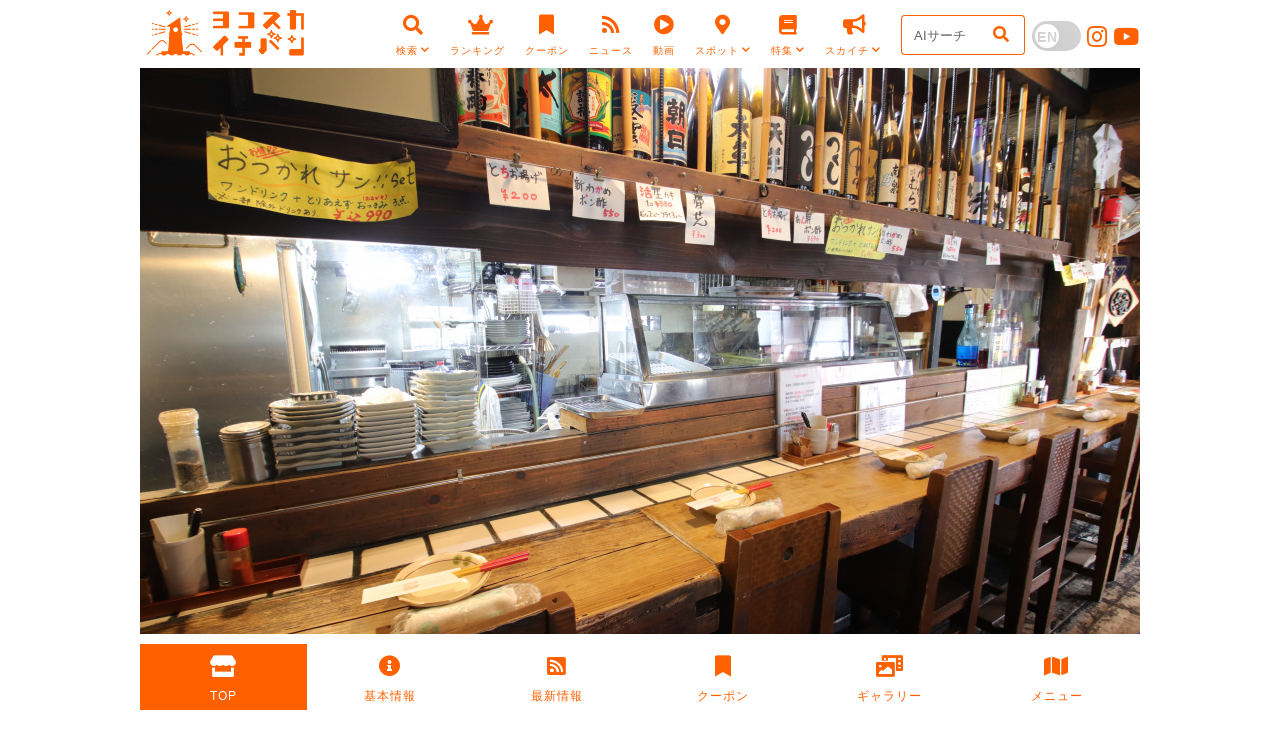

--- FILE ---
content_type: text/html; charset=UTF-8
request_url: https://www.sukaichi.com/shop.php?id=19&SHOPNEWS_ID=761
body_size: 121177
content:


<!DOCTYPE html>
<html lang="ja">

<head>
	<meta http-equiv="Pragma" content="no-cache">
	<meta http-equiv="Cache-Control" content="no-cache">
	<meta http-equiv="Expires" content="0">

	<meta charset="utf-8">
	<meta http-equiv="X-UA-Compatible" content="IE=edge">

	<!-- FAVICONS ICON -->
	<link rel="icon" href="./favicon.ico" type="image/x-icon" />

	<!-- PAGE TITLE HERE -->
	<title>長沢酒場　縁 - いろいろなお店を600店掲載！横須賀のお店を探すならヨコスカイチバン</title>
	<meta name="description" content="長沢酒場　縁 - 「横須賀にこんなお店あったんだ！お店探しの便利帳」ヨコスカイチバンは横須賀商工会議所が運営する横須賀のお店ポータル。グルメ・ショッピング・サービス・レジャー等、いろいろなお店の情報や地産地消、横須賀名物、イベント等地域密着情報が満載です。">
	<meta name="keywords" content="横須賀,よこすか,ヨコスカ,お店,ショップ,店舗,ポータル,レストラン,グルメ,ホテル,海軍カレー,地産地消,横須賀名物,不動産,リフォーム,美容院,横須賀商工会議所">
	<meta name="author" content="横須賀商工会議所">

	<meta property="og:title" content="長沢酒場　縁 - いろいろなお店を600店掲載！横須賀のお店を探すならヨコスカイチバン">
	<meta property="og:type" content="website">
	<meta property="og:description" content="長沢酒場　縁 - 「横須賀にこんなお店あったんだ！お店探しの便利帳」ヨコスカイチバンは横須賀商工会議所が運営する横須賀のお店ポータル。グルメ・ショッピング・サービス・レジャー等、いろいろなお店の情報や地産地消、横須賀名物、イベント等地域密着情報が満載です。">
	<meta property="og:url" content="https://www.sukaichi.com/shop.php?id=19&SHOPNEWS_ID=761">
	<meta property="og:image" content="https://www.sukaichi.com/images/shop/19_1.jpg">

	<!-- MOBILE SPECIFIC -->
	<meta name="viewport" content="width=device-width, initial-scale=1">

	<!--[if lt IE 9]>
	<script src="js/html5shiv.min.js"></script>
	<script src="js/respond.min.js"></script>
	<![endif]-->

	<!-- STYLESHEETS -->
	<link rel="stylesheet" type="text/css" href="css/plugins.css">
	<link rel="stylesheet" type="text/css" href="css/style.css">
	<link rel="stylesheet" type="text/css" href="css/templete.css">
	<link class="skin" rel="stylesheet" type="text/css" href="css/skin/skin.css">
	<link rel="stylesheet" href="https://use.fontawesome.com/releases/v5.15.4/css/all.css">
	<link rel="stylesheet" type="text/css" href="css/zoom.css">
	<link rel="stylesheet" type="text/css" href="css/lite-yt-embed.css">

	<!--<link rel="stylesheet" type="text/css" href="css/owl.carousel.css">-->

	<link rel="stylesheet" type="text/css" href="css/fancybox.css">
	<link href="./css/to-top.css" rel="stylesheet">
	<link href="https://fonts.googleapis.com/icon?family=Material+Icons" rel="stylesheet">
	<!--<link href="./css/collapzion.css" rel="stylesheet">-->
	<link href="./css/slick.css" rel="stylesheet">

	<link rel="stylesheet" type="text/css" href="./arrange_jp.css?1765763566">
	<link rel="stylesheet" type="text/css" href="./arrange.css?1765763566">
	<link rel="stylesheet" type="text/css" href="./arrange_res.css?1765763566">



</head>
<body id="bg" class="">
  <div id="loading-area"></div>
  <div class="page-wraper">
    <!-- header -->
    <header class="site-header header-transparent-shop mo-left">
      <div class="sticky-header main-bar-wraper navbar-expand-lg ">
        <div class="main-bar clearfix ">
          <div class="container clearfix">
            <!-- website logo -->
            <div class="logo-header mostion">
              
              <a href="./" class="logo-1"><img src="images/logo-orange.png" alt=""></a>
              <a href="./" class="logo-2"><img src="images/logo-orange.png" alt=""></a>
              </div>

            <!-- nav toggle button -->
            <button class="navbar-toggler collapsed navicon justify-content-end" type="button" data-toggle="collapse" data-target="#navbarNavDropdown" aria-controls="navbarNavDropdown" aria-expanded="false" aria-label="Toggle navigation">
              <span></span>
              <span></span>
              <span></span>
            </button>

            <!-- extra nav -->
            <div class="extra-nav">
              <div class="extra-cell">
                <div class="extra-form">
                  <form class="d-flex" method="GET" action="./ai_search.php" target="_blank">
                    <input class="form-control me-2 nav-search-input" type="search" placeholder="AIサーチ" aria-label="Search" name="q" value="">
                    <button class="btn btn-outline-success nav-search-dtn" type="submit"><i class="fa m-r5 fa-search"></i></button>
                  </form>
                </div>

                <div class="extra-menu">

                  
      <style>
        .toggle {
            cursor: default !important;
        }
        
        .toggle:before {
          background: #d3d3d3 !important;
        }

        .toggle:after {
          color: #d3d3d3 !important;
        }

        .toggle.checked:before {
          background: #d3d3d3 !important;
        }

        .toggle.checked:after {
          color: #d3d3d3 !important;
        }
      </style>
    
                  <div class="toggle">
                    <input type="checkbox" name="check" />
                  </div>
                  <div class="extra-sns d-none d-sm-block">
                    <a href="https://www.instagram.com/yokosuka1ban_official/" target="_blank"><i class="fab fa-instagram"></i></a>
                    <a href="https://www.youtube.com/channel/UChApnhueAkmbvTRXHJp0AVQ" target="_blank"><i class="fab fa-youtube"></i></a>
                  </div>
                </div>
              </div>
            </div>

            <!-- main nav -->
            <div class="header-nav navbar-collapse collapse justify-content-end" id="navbarNavDropdown">
              <ul class="nav navbar-nav">

                <li class="down"><a href="#"><i class="fas fa-search nav_icon"></i><span class="nav_a">検索<i class="fa fa-chevron-down"></i></span></a>
                  <ul class="sub-menu">
                    <li><a href="./ai_search.php">AIサーチ</a></li>
                    <li><a href="./shop.php">ショップ検索</a></li>
                    <li><a href="./map.php">マップ検索</a></li>
                    <li><a href="./category.php">カテゴリ検索</a></li>
                    <li><a href="./meibutsu.php">横須賀名物検索</a></li>
                  </ul>
                </li>

                <li class="down"><a href="./ranking.php"><i class="fas fa-crown nav_icon"></i><span class="nav_a">ランキング</span></a>
                  <ul class="sub-menu d-none d-lg-block">
                    <li><a href="./ranking.php">登録ショップの人気ランキングです</a></li>
                  </ul>
                </li>

                <li class="down"><a href="./coupon.php"><i class="fas fa-bookmark nav_icon"></i><span class="nav_a">クーポン</span></a>
                  <ul class="sub-menu d-none d-lg-block">
                    <li><a href="./coupon.php">登録ショップが発行しているヨコスカイチバンの専用クーポン一覧です</a></li>
                  </ul>
                </li>

                <li class="down"><a href="./news.php"><i class="fas fa-rss nav_icon"></i><span class="nav_a">ニュース</span></a>
                  <ul class="sub-menu d-none d-lg-block">
                    <li><a href="./news.php">登録ショップの最新情報です</a></li>
                  </ul>
                </li>

                <li class="down"><a href="./video.php"><i class="fas fa-play-circle nav_icon"></i><span class="nav_a">動画</span></a>
                  <ul class="sub-menu d-none d-lg-block">
                    <li><a href="./video.php">登録ショップを動画から探す「ショップ動画ナビ」です</a></li>
                  </ul>
                </li>

                <li class="down"><a href="#"><i class="fas fa-map-marker-alt nav_icon"></i><span class="nav_a">スポット<i class="fa fa-chevron-down"></i></span></a>
                  <ul class="sub-menu">
                    <li><a href="./mikasa_street.php">三笠ビル商店街</a></li>
                    <li><a href="./soleil_hill.php">長井海の手公園 ソレイユの丘</a></li>
                    <li><a href="./port_market.php">いちご よこすかポートマーケット</a></li>
                  </ul>
                </li>

                <li class="down"><a href="#"><i class="fas fa-book nav_icon"></i><span class="nav_a">特集<i class="fa fa-chevron-down"></i></span></a>
                  <ul class="sub-menu">
                    <li><a href="./chisan.php">横須賀地場ものグルメ特集</a></li>
                    <li><a href="./gokinjob.php">求人特集</a></li>
                    <li><a href="./omotenashi.php">おもてなしギフト特集</a></li>
                    <li><a href="./curry.php">よこすか海軍カレー</a></li>
                    <li><a href="./takeout_delivery.php">テイクアウト・デリバリー・通販</a></li>
                    <li><a href="./jieitaiwari.php">歓迎！自衛隊割！</a></li>
                  </ul>
                </li>

                <li class="down"><a href="#"><i class="fas fa-bullhorn nav_icon"></i><span class="nav_a">スカイチ<i class="fa fa-chevron-down"></i></span></a>
                  <ul class="sub-menu">
                    <li><a href="./about.php">ヨコスカイチバンについて</a></li>
                    <li><a href="./topics.php">スカイチニュース</a></li>
                    <li><a href="./blog.php">スカイチブログ</a></li>
                    <li><a href="./ai.php">AIイチバンについて</a></li>
                    <li><a href="./keisai.php">掲載について</a></li>
                    <li><a href="./toiawase.php">お問い合わせ</a></li>
                  </ul>
                </li>

                <li class="down d-block d-sm-none"><a href="https://www.instagram.com/yokosuka1ban_official/" target="_blank"><i class="fab fa-instagram nav_icon"></i><span class="nav_a">Instagram</span></a>
                </li>

                <li class="down d-block d-sm-none"><a href="https://www.youtube.com/channel/UChApnhueAkmbvTRXHJp0AVQ" target="_blank"><i class="fab fa-youtube nav_icon"></i><span class="nav_a">YouTube</span></a>
                </li>


              </ul>
            </div>

          </div>
        </div>
      </div>
    </header>
    <!-- header END -->
<!-- Content -->
<div class="page-content bg-white uma-shop-detail">
	<div class="section-full content-inner">
		<div class="container">
			<div class="shop-main">   
				<img src="./images/shop/19_1.jpg?1765763566" alt="">

                <ul class="featured-star overlay_icon2"><li><a href="#home_coupon"><div class="uma-fa-icon2 uma-fa-icon-coupon d-flex align-items-center justify-content-center uma-icon-tooltip"><img src="./images/icon2/coupon.png"><div class="uma-icon-tooltip-text">クーポン</div></div></a></li><li><a href="#CREDIT_CARD" class="anchor"><div class="uma-fa-icon2 uma-fa-icon-card d-flex align-items-center justify-content-center uma-icon-tooltip"><img src="./images/icon2/card.png"><div class="uma-icon-tooltip-text">クレジットカード</div></div></a></li><li><a href="#ICMONEY" class="anchor"><div class="uma-fa-icon2 uma-fa-icon-icmoney d-flex align-items-center justify-content-center uma-icon-tooltip"><img src="./images/icon2/icmoney.png"><div class="uma-icon-tooltip-text">電子マネー</div></div></a></li><li><a href="#TAKEOUT"><div class="uma-fa-icon2 uma-fa-icon-takeout d-flex align-items-center justify-content-center uma-icon-tooltip"><img src="./images/icon2/takeout.png"><div class="uma-icon-tooltip-text">テイクアウト</div></div></a></li><li><a href="#chisan"><div class="uma-fa-icon2 uma-fa-icon-chisan d-flex align-items-center justify-content-center uma-icon-tooltip"><img src="./images/icon2/chisan.png"><div class="uma-icon-tooltip-text">地産地消</div></div></a></li></ul>
    
			</div>

		</div>

		<div class="container listing-details-head" id="top">
			<div class="listing-info-box">
				<div class="listing-info">
					<div class="listing-info-left">
						<p>炭火やきとりと三浦半島地魚</p>
						<h3 class="title"><a href="./shop.php?id=19" class="nav-link"><b>長沢酒場　縁</b></a></h3>
					</div>
					<div class="listing-info-right">
						<div class="listing-info-right-tel">
							<a href="tel:0468471481" class="site-button " target="_blank" ><i class="la la-phone m-r5"></i>  電話で問い合わせ</a>
						</div>

						<div class="listing-info-right-tel">
							<a href="http://maps.google.co.jp/maps?q=35.206509,139.674244" target="_blank" class="site-button ">MAP</a>
						</div>

						<div class="listing-info-right-sns">
<a href="https://www.facebook.com/p/%E9%95%B7%E6%B2%A2%E9%85%92%E5%A0%B4-%E7%B8%81-100063662073992/?sk=photos&amp;paipv=0&amp;eav=AfZ0401RkV1O10TpLJcSJRITJg9QLfDkHN0AKoodyNi1A0uoAaomxyOw5CbCZVKZQl0&amp;_rdr%23_=_&amp;_rdr" target="_blank" style="text-decoration: none;"><i class="fab fa-facebook-square fa-2x" style="color:#315096;display: inline;"></i></a><a href="https://www.instagram.com/mabu24nov/" target="_blank" style="text-decoration: none;"><i class="fab fa-instagram fa-2x" style="color:#D93177;display: inline;"></i></a><a href="https://liff.line.me/1645278921-kWRPP32q/?accountId=nagasawa-en1992" target="_blank" style="text-decoration: none;"><i class="fab fa-line fa-2x" style="color:#00c300;display: inline;"></i></a>
						</div>

						<!--
						<div class="listing-info-right-share dropdown dropdown-btn">
							<button class="site-button dropdown-toggle" type="button" id="dropdownMenuButton" data-toggle="dropdown" aria-haspopup="true" aria-expanded="false">シェア</button>
							<div class="dropdown-menu" aria-labelledby="dropdownMenuButton">
								<a class="dropdown-item site-button-link facebook" href="https://www.facebook.com/sharer.php?u=https://www.sukaichi.com/19/">
								<i class="fab fa-facebook-f"></i><span> Facebook</span></a>
								<a class="dropdown-item site-button-link twitter" href="https://twitter.com/share?url=https://www.sukaichi.com/19/">
									<i class="fab fa-twitter"></i><span> Twitter</span></a>
								<a class="dropdown-item site-button-link line" href="https://line.me/R/msg/text/?https://www.sukaichi.com/19/">
									<i class="fab fa-line"></i><span> LINE</span></a>
							</div>
						</div>
						-->

						<div>
                            <ul class="place-info">
                                <li class="place-location"><i class="fa fa-map-marker"></i>京急長沢</li>
                                <li class="open"><i class="fa fa-utensils"></i>居酒屋・小料理・割烹</li>
                            </ul>
						</div>
					</div>
				</div>
			</div>
		</div>
	</div>

<div class="" id="shop_tab_div">

    <div id="home" class="anchor_link_move ">

    <div class="section-full bg-white content-inner" id="home_map">
        <div class="container recent-posts-entry">
            <div class="content-box" id="fab_shopsns">
                <div class="content-body row">
    
                    <div class="col-sm-6 col-xs-12">
                        <div class="fb-container">
                            <iframe width="100%" height="300" src="https://www.youtube.com/embed/NMSi7W6My4o" frameborder="0" allow="accelerometer; autoplay; encrypted-media; gyroscope; picture-in-picture" allowfullscreen></iframe>
                        </div>
                    </div>
        
                    <div class="col-sm-6 col-xs-12" id="FB_URL">
                        <div class="fb-container">
                            <iframe width="100%" height="250" frameborder="0" style="border:0" allowfullscreen src="https://www.google.com/maps/embed/v1/place?zoom=17&q=35.206509,139.674244&key=AIzaSyCqnvkoIBEJz_SyV6aLSHGyu_iKTyY8CMo"></iframe>
                        </div>
                    </div>
            
                </div>
            </div>
        </div>
    </div>
    
        <div class="section-full bg-white content-inner"  id="home_key">
            <div class="container recent-posts-entry">
                <div class="content-box">
                    <div class="content-body">
                        <p>京急長沢駅徒歩２分、炭火やきとりと三浦半島の地魚が美味しい居酒屋『長沢酒場　縁』<br />
朝獲れ地魚を中心にお刺身、焼き魚、煮魚、素材に合わせた美味しい料理で芋・麦・米・黒糖焼酎、各地の地酒をどうぞ。<br />
炭火で焼き上げる焼鳥もおすすめです。<br />
お酒の苦手な人、お食事のみでも大歓迎!<br />
店内全席禁煙なので、お子様連れにも安心です。（喫煙所あり）<br />
定食から酒の肴まで、お魚以外にも幅広いメニューをご用意しています。<br />
 古材を集めて作った手造りの空間でお楽しみください。</p>
                    </div>
                </div>
            </div>
        </div>

        <div class="section-full bg-white content-inner" id="home_ichiban">
            <div class="container recent-posts-entry">
                <div class="content-box">
                    <div class="content-header">
                        <h3 class="title"><i class="fas fa-crown m-r5"></i> 当店イチバン</h3>
                    </div>
                    <div class="content-body">
                        <div class="widget recent-posts-entry posts-style2">
                            <div class="widget-post-bx">
                                <div class="widget-post clearfix row">
                                    <div class="dlab-post-media col-sm-3 col-12"> <img src="./images/shop/19_8.jpg?1765763566" data-action="zoom"> </div>
                                    <div class="dlab-post-info col-sm-9 col-12">
                                        <div class="dlab-post-header">
                                            <h6 class="post-title">地魚のお刺身盛り合わせ</h6>
                                            <p>金田漁港や三崎漁港直送の地魚のお刺身盛り合わせ５点盛り1，450円。<br />
人数や予算により盛り合わせ内容や量の変更が可能です。<br />
ご相談ください。</p>
                                        </div>
                                    </div>
                                </div>
                            </div>
                        </div>
                    </div>
                </div>
            </div>
        </div>
	
		<div class="section-full bg-white content-inner" id="home_news">
			<div class="container recent-posts-entry">
				<div class="content-box">
					<div class="content-header d-flex justify-content-between">
						<h3 class="title"><i class="fas fa-rss m-r5"></i>最新情報</h3>
						<a href="#news" type="button" class="btn btn-primary footermenu_link_click">最新情報一覧</a>
					</div>
					<div class="comments-review-box">
						<div class="review-comments-list">
							<ul class="s_02">
	
									<li class="">
										<div class="">2025/10/08 <a href="./shop.php?id=19&SHOPNEWS_ID=1445#news">長沢サンリヴ商店会プレミアム商品券販売！</a></div>
									</li>
			
									<li class="">
										<div class="">2024/07/08 <a href="./shop.php?id=19&SHOPNEWS_ID=761#news">営業再開 ＆ 『縁』開店記念日サービス！</a></div>
									</li>
			
							</ul>
						</div>
					</div>
				</div>
			</div>
		</div>
	
        <div class="section-full bg-white content-inner" id="home_event">
            <div class="container recent-posts-entry">
                <div class="content-box">
                    <div class="content-header">
                        <h3 class="title"><i class="fas fa-book m-r5"></i>特集・イベント</h3>
                    </div>
                    <div class="comments-review-box">
                        <div class="review-comments-list">
                            <ul class="s_02">
                            
									<li class="accordion_one" id="takeout">
										<div class="accordion_header">
                                            <div class="accordion_header_eventname"><i class="fas fa-shopping-bag m-r5"></i> テイクアウト</div>
                                            <div class="i_box"><i class="one_i"></i></div>
                                        </div>

										<div class="accordion_inner">
                                            <div class="row">
                                                <div class="col-12 px-2">
                                                    <div class="">
                                                        <p>メニューにあるものであれば対応いたします。</p>
                                                    </div>
											    	<div class="widget widget_gallery gallery-grid-6 shopgallery_image shop_sub_image">
			
												    </div>
												</div>
											</div>
										</div>
                                    </li>
	
									<li class="accordion_one" id="chisan">
										<div class="accordion_header">
                                            <div class="accordion_header_eventname"><i class="fas fa-fish m-r5"></i> 地場ものグルメ</div>
                                            <div class="accordion_header_title">三浦半島のおいしい地魚！おいしい野菜！</div>
                                            <div class="i_box"><i class="one_i"></i></div>
                                        </div>

										<div class="accordion_inner">
                                            <div class="row">
                                                <div class="col-sm-3 col-12 px-2">
                                                    <img src="./images/shop/19_40.jpg?1765763566" data-action="zoom">
                                                </div>
                                                <div class="col-sm-9 col-12 px-2">
                                                    <div class="">
                                                        <p>朝獲れの新鮮な魚介を使用した絶品メニューを提供する地魚専門店。<br />
季節により、漁業権を持つ店主が自ら獲ったサザエや鮑、天然わかめ等をご堪能いただける場合も。<br />
「アカモクのから揚げ」は、独特のサクサクした食感と潮の風味を味わえるここでしか食せない一品です。<br />
<br />
「ナガサワー」や「横須賀ウインドブルー」などのご当地ドリンクも外せない！</p>
                                                        <p>地産地消食材: 野菜,魚介類,海藻類</p>
	
                                                        <hr>
                                                        <h6 class="post-title">地場ものグルメ特集特典内容</h6>
                                                        <p><img src="./images/wari.png" class="wari"> 店内でお食事ご注文の方、お会計時5％OFFいたします。</p>
                                                        <br>
				
                                                        <p>
                                                            <button class="btn site-button" type="button" data-toggle="collapse" data-target="#collapse_chisan" aria-expanded="false" aria-controls="collapse_chisan">詳細、割引条件</button>
                                                        </p>

                                                        <div class="collapse" id="collapse_chisan">
                                                            <div class="card card-body">
							<h5>横須賀地場ものグルメ特集とは</h5>
							<p>「横須賀地場ものグルメ特集」は、食をテーマに地域の魅力を紹介する特集ページです。<br>
								米海軍由来のネイビーバーガーや旧日本海軍をルーツとする海軍カレーは広く知られていますが、実はそれだけではありません。<br>産地の強みを活かし新鮮な野菜や魚介を丁寧な手仕事で振る舞う飲食店が数多くあるのです。<br>
								普段使いも、特別な日も―――――。<br>
								横須賀グルメの懐の深さをお見せします！</p>
							<h5>冊子『横須賀地場ものグルメガイド』との連携について</h5>
							<p>冊子『横須賀地場ものグルメガイド掲載店』については、『横須賀地場ものグルメ特集』（当サイト）にてより詳しい情報をご確認いただけます。</p>

							<p><a href="./files/chisan/chisan_2023.pdf" target="_blank">横須賀地場ものグルメガイドのダウンロードはこちら（PDF、約28MB)</a></p>
							<h5>特典を使ってお得にお店をめぐろう！</h5>
							<p>・『横須賀地場ものグルメガイド』の紙面上でクーポンマークのあるお店には特典があります。<br>
								・特典があるお店ではヨコスカイチバン（当サイト）の該当店舗のページにあるクーポンを提示すると、特典を受けられます。<br>
								・特典の利用にあたっては、入店時に提示するか、予約時にお伝えください。<br>
								・他クーポン等のサービスとの併用はできません。<br>
								・特典のみの利用はできません。<br>
								・詳しい利用条件はお店でご確認ください。<br>
								・「ランチＯＫ！」マークがないお店は夜（ディナー）のみ利用可能です。</p>
                                                            </div>
                                                        </div>
                                                    </div>
                                                </div>
                                            </div>
                                        </div>
                                    </li>
	
                            </ul>
                        </div>
                    </div>
                </div>
            </div>
        </div>
    
		<div class="section-full bg-white content-inner" id="home_coupon">
			<div class="container recent-posts-entry">
				<div class="content-box">
					<div class="content-header d-flex justify-content-between">
						<h3 class="title"><i class="fas fa-bookmark m-r5"></i>クーポン</h3>
						<a href="#coupon" type="button" class="btn btn-primary footermenu_link_click">一覧を見る</a>
					</div>
					<div class="content-body">
						<div class="design card-container col-12 col-sm-6 col-lg-4">
		
							<div class="item">
								<div class="listing-bx featured-star-left m-b15">
									<div class="listing-media object_fit_img_66">
										<a href="./shop.php?id=19&SHOPCOUPON_ID=176#coupon"><img src="./images/shopcoupon/176_1.jpg?1765763566" class="object_fit_img" ></a>
									</div>
									<div class="listing-info">
										<h3 class="title"><a href="./shop.php?id=19&SHOPCOUPON_ID=176#coupon">店内でのお食事ご注文でお会計時5％OFF</a></h3>
			
									<p>店内でのお食事ご注文の方、お会計時5％OFFいたします。</p>
				
										<ul class="place-info2">
											<li class="place-location"><i class="fas fa-calendar-check-o"></i> 2024/02/22 - 2124/02/22</li>
			
											<li class="place-location"><i class="fas fa-exclamation-circle"></i> こちらのクーポンページをご提示ください。
クーポン利用についての諸条件はお店...</li>
				
										</ul>
									</div>
								</div>
							</div>
			
						</div>
					</div>
				</div>
			</div>
		</div>
		
    	<div class="section-full bg-white content-inner mb-0" id="home_gallery">
			<div class="container recent-posts-entry">
				<div class="content-box mb-0">
					<div class="content-header d-flex justify-content-between">
						<h3 class="title"><i class="fas fa-photo-video m-r5"></i>ギャラリー</h3>
						<a href="#gallery" type="button" class="btn btn-primary footermenu_link_click">一覧を見る</a>
					</div>
				</div>
			</div>
		</div>
    
		<div class="section-full bg-white content-inner">
			<div class="container recent-posts-entry">
				<div class="content-box">
					<div class="content-body">
						<div class="most-visite2 owl-carousel owl-btn-center-lr owl-btn-1 primary">
		
							<div class="item">
								<div class="listing-bx featured-star-left m-b15">
									<div class="listing-media object_fit_img_66">
										<a href="./shop.php?id=19&SHOPPHOTO_ID=4567#gallery"><img src="../images/shopphoto/4567_1.jpg?1765763566" class="object_fit_img" ></a>
									</div>
									<div class="listing-info">
										<h3 class="title"><a href="./shop.php?id=19&SHOPPHOTO_ID=4567#gallery"></a></h3>
									</div>
								</div>
							</div>
			
							<div class="item">
								<div class="listing-bx featured-star-left m-b15">
									<div class="listing-media object_fit_img_66">
										<a href="./shop.php?id=19&SHOPPHOTO_ID=4579#gallery"><img src="../images/shopphoto/4579_1.jpg?1765763566" class="object_fit_img" ></a>
									</div>
									<div class="listing-info">
										<h3 class="title"><a href="./shop.php?id=19&SHOPPHOTO_ID=4579#gallery"></a></h3>
									</div>
								</div>
							</div>
			
							<div class="item">
								<div class="listing-bx featured-star-left m-b15">
									<div class="listing-media object_fit_img_66">
										<a href="./shop.php?id=19&SHOPPHOTO_ID=4574#gallery"><img src="../images/shopphoto/4574_1.jpg?1765763566" class="object_fit_img" ></a>
									</div>
									<div class="listing-info">
										<h3 class="title"><a href="./shop.php?id=19&SHOPPHOTO_ID=4574#gallery"></a></h3>
									</div>
								</div>
							</div>
			
							<div class="item">
								<div class="listing-bx featured-star-left m-b15">
									<div class="listing-media object_fit_img_66">
										<a href="./shop.php?id=19&SHOPPHOTO_ID=4569#gallery"><img src="../images/shopphoto/4569_1.jpg?1765763566" class="object_fit_img" ></a>
									</div>
									<div class="listing-info">
										<h3 class="title"><a href="./shop.php?id=19&SHOPPHOTO_ID=4569#gallery"></a></h3>
									</div>
								</div>
							</div>
			
							<div class="item">
								<div class="listing-bx featured-star-left m-b15">
									<div class="listing-media object_fit_img_66">
										<a href="./shop.php?id=19&SHOPPHOTO_ID=4586#gallery"><img src="../images/shopphoto/4586_1.jpg?1765763566" class="object_fit_img" ></a>
									</div>
									<div class="listing-info">
										<h3 class="title"><a href="./shop.php?id=19&SHOPPHOTO_ID=4586#gallery"></a></h3>
									</div>
								</div>
							</div>
			
							<div class="item">
								<div class="listing-bx featured-star-left m-b15">
									<div class="listing-media object_fit_img_66">
										<a href="./shop.php?id=19&SHOPPHOTO_ID=4572#gallery"><img src="../images/shopphoto/4572_1.jpg?1765763566" class="object_fit_img" ></a>
									</div>
									<div class="listing-info">
										<h3 class="title"><a href="./shop.php?id=19&SHOPPHOTO_ID=4572#gallery"></a></h3>
									</div>
								</div>
							</div>
			
						</div>
					</div>
				</div>
			</div>
		</div>
		
		<div class="section-full bg-white content-inner" id="home_menu">
			<div class="container recent-posts-entry">
				<div class="content-box">
					<div class="content-header d-flex justify-content-between">
						<h3 class="title"><i class="fas fa-map m-r5"></i>メニュー</h3>
						<a href="#menu" type="button" class="btn btn-primary footermenu_link_click">一覧を見る</a>
					</div>
					<div class="content-body">
						<div class="most-visite2 owl-carousel owl-btn-center-lr owl-btn-1 primary">
		
							<div class="item">
								<div class="listing-bx featured-star-left m-b15">
									<div class="listing-media object_fit_img_66">
										<a href="./shop.php?id=19&SHOPMENU_ID=280#menu"><img src="./images/shopmenu/280_1.jpg?1765763566" class="object_fit_img" ></a>
									</div>
									<div class="listing-info">
										<div class="shop_menu_category"></div>
										<h3 class="title"><a href="./shop.php?id=19&SHOPMENU_ID=280#menu">本日のおすすめ</a></h3>
			
									</div>
								</div>
							</div>
			
							<div class="item">
								<div class="listing-bx featured-star-left m-b15">
									<div class="listing-media object_fit_img_66">
										<a href="./shop.php?id=19&SHOPMENU_ID=279#menu"><img src="./images/shopmenu/279_1.jpg?1765763566" class="object_fit_img" ></a>
									</div>
									<div class="listing-info">
										<div class="shop_menu_category"></div>
										<h3 class="title"><a href="./shop.php?id=19&SHOPMENU_ID=279#menu">やきとりメニュー</a></h3>
			
									</div>
								</div>
							</div>
			
							<div class="item">
								<div class="listing-bx featured-star-left m-b15">
									<div class="listing-media object_fit_img_66">
										<a href="./shop.php?id=19&SHOPMENU_ID=278#menu"><img src="./images/shopmenu/278_1.jpg?1765763566" class="object_fit_img" ></a>
									</div>
									<div class="listing-info">
										<div class="shop_menu_category"></div>
										<h3 class="title"><a href="./shop.php?id=19&SHOPMENU_ID=278#menu">ドリンクメニュー</a></h3>
			
									</div>
								</div>
							</div>
			
							<div class="item">
								<div class="listing-bx featured-star-left m-b15">
									<div class="listing-media object_fit_img_66">
										<a href="./shop.php?id=19&SHOPMENU_ID=277#menu"><img src="./images/shopmenu/277_1.jpg?1765763566" class="object_fit_img" ></a>
									</div>
									<div class="listing-info">
										<div class="shop_menu_category"></div>
										<h3 class="title"><a href="./shop.php?id=19&SHOPMENU_ID=277#menu">ドリンクメニュー</a></h3>
			
									</div>
								</div>
							</div>
			
						</div>
					</div>
				</div>
			</div>
		</div>
		
        <div class="section-full bg-white content-inner" id="home_osusume">
            <div class="container recent-posts-entry">
                <div class="content-box">
                    <div class="content-header">
                        <h3 class="title"><i class="fas fa-thumbs-up m-r5"></i> 当店のおすすめ</h3>
                    </div>
                    <div class="content-body">
                        <ul class="s_02">
	
                            <li class="accordion_one">
                                <div class="accordion_header open">アカモクのから揚げ<div class="i_box"><i class="one_i"></i></div></div>

                                <div class="accordion_inner" style="display: block;">
                                    <div class="widget-post clearfix row">
                                        <div class="dlab-post-media col-sm-3 col-12"> <img src="./images/shop/19_10.jpg?1765763566" data-action="zoom"> </div>
                                        <div class="dlab-post-info col-sm-9 col-12">
                                            <div class="dlab-post-header">
                                                <p>地場産のアカモクのから揚げはおつまみに最適な人気メニュー。<br />
パリパリ、サクサク食べられます。<br />
アカモクはサラダのトッピングとして、生で食べても美味しい！<br />
粘りとシャキシャキ感が楽しめます。</p>
                                            </div>
                                        </div>
                                    </div>
                                </div>
                            </li>
						
                            <li class="accordion_one">
                                <div class="accordion_header ">炭火やきとり<div class="i_box"><i class="one_i"></i></div></div>

                                <div class="accordion_inner" >
                                    <div class="widget-post clearfix row">
                                        <div class="dlab-post-media col-sm-3 col-12"> <img src="./images/shop/19_11.jpg?1765763566" data-action="zoom"> </div>
                                        <div class="dlab-post-info col-sm-9 col-12">
                                            <div class="dlab-post-header">
                                                <p>炭火焼でじっくりと焼き上げた焼きたての焼きとりをお愉しみいただけます。<br />
<br />
縁のやきとりセット【バラ・ネギマ・キモ】650円<br />
バラ／ネギマ／キモ／ヤゲン／鶏ハツ／牛ハラミ／丸ごとピーマン／えいひれ／マシュマロ<br />
<br />
お子様には無料でマシュマロのサービスが？！</p>
                                            </div>
                                        </div>
                                    </div>
                                </div>
                            </li>
						
                            <li class="accordion_one">
                                <div class="accordion_header ">本日のおすすめ<div class="i_box"><i class="one_i"></i></div></div>

                                <div class="accordion_inner" >
                                    <div class="widget-post clearfix row">
                                        <div class="dlab-post-media col-sm-3 col-12"> <img src="./images/shop/19_12.jpg?1765763566" data-action="zoom"> </div>
                                        <div class="dlab-post-info col-sm-9 col-12">
                                            <div class="dlab-post-header">
                                                <p>その時仕入れた魚によってさまざまな地魚で料理する、南蛮漬けやなめろうが人気です。<br />
<br />
サラダ・刺身・揚物・煮物・旬の素材をご堪能いただけます。</p>
                                            </div>
                                        </div>
                                    </div>
                                </div>
                            </li>
						
                            <li class="accordion_one">
                                <div class="accordion_header ">兵庫県直送の牡蠣<div class="i_box"><i class="one_i"></i></div></div>

                                <div class="accordion_inner" >
                                    <div class="widget-post clearfix row">
                                        <div class="dlab-post-media col-sm-3 col-12"> <img src="./images/shop/19_13.jpg?1765763566" data-action="zoom"> </div>
                                        <div class="dlab-post-info col-sm-9 col-12">
                                            <div class="dlab-post-header">
                                                <p>１１月～４月いっぱい兵庫直送の牡蠣をお愉しみいただけます。<br />
殻付き生ガキはもちろん、蒸し、炙りなど様々な牡蠣料理をどうぞ！<br />
牡蠣のいけすもありますよ！</p>
                                            </div>
                                        </div>
                                    </div>
                                </div>
                            </li>
						
                            <li class="accordion_one">
                                <div class="accordion_header ">ナガサワー<div class="i_box"><i class="one_i"></i></div></div>

                                <div class="accordion_inner" >
                                    <div class="widget-post clearfix row">
                                        <div class="dlab-post-media col-sm-3 col-12"> <img src="./images/shop/19_14.jpg?1765763566" data-action="zoom"> </div>
                                        <div class="dlab-post-info col-sm-9 col-12">
                                            <div class="dlab-post-header">
                                                <p>海と山の距離が近い長沢のイメージカラーであるグリーンと地場産の食材を使用した『ナガサワー』　。<br />
店により味が違うので飲み比べが楽しいご当地サワーです。<br />
縁のナガサワーは、近隣の長島農園のミントを使い、メロン、レモン、ライムをミックスしたリキュールを金宮焼酎で割った爽やかなサワーです。リピーター続々。<br />
ぜひ一度お試しください！</p>
                                            </div>
                                        </div>
                                    </div>
                                </div>
                            </li>
						
                        </ul>
                    </div>
                </div>
            </div>
        </div>
	
        <div class="section-full bg-white content-inner" id="home_info">
            <div class="container recent-posts-entry">
                <div class="content-box">
                    <div class="content-header">
                        <h3 class="title"><i class="fas fa-info-circle"></i> 基本情報</h3>
                    </div>
                    <div class="content-body">
                        <table class="table table-striped" width="100%">
                            <tr>
                                <th width="20%">ショップ名</th>
                                <td width="80%">長沢酒場　縁<br>（ながさわさかば　えん）</td>
                            </tr>
                            <tr>
                                <th>カテゴリ</th>
                                <td>
	<div><i class="fas fa-fw fa-utensils fa-lg fa-fw"></i> 居酒屋・小料理・割烹</div><div><i class="fas fa-fw fa-utensils fa-lg fa-fw"></i> やきとり・串焼き</div><div><i class="fas fa-fw fa-utensils fa-lg fa-fw"></i> 海鮮料理</div><div><i class="fas fa-fw fa-utensils fa-lg fa-fw"></i> 定食・食堂</div><div><i class="fas fa-fw fa-utensils fa-lg fa-fw"></i> ご当地グルメ</div> 
                                </td>
                            </tr>

                            <tr>
                                <th>TEL</th>
                                <td><a href="tel:0468471481">0468471481</a>
	
                                </td>
                            </tr>
	
                            <tr>
                                <th>FAX</th>
                                <td>0468471481</td>
                            </tr>
						
                            <tr>
                                <th>アクセス</th>
                                <td>京急長沢駅より徒歩1分</td>
                            </tr>
					
                            <tr>
                                <th>地域</th>
                                <td>野比・長沢・津久井浜</td>
                            </tr>
					
                            <tr>
                                <th>商店街</th>
                                <td>長沢サンリヴ商店会</td>
                            </tr>
					
                            <tr>
                                <th>最寄駅</th>
                                <td>京急長沢駅</td>
                            </tr>
					
                            <tr>
                                <th>所在地 </th>
                                <td>〒239-0846 <a href="http://maps.google.co.jp/maps?q=35.206509,139.674244" target="_blank">Google Mapで表示</a><br>
                                神奈川県横須賀市グリーンハイツ3-1
					
                                </td>
                            </tr>
					
                            <tr>
                                <th>HP</th>
                                <td><a href="https://www.instagram.com/mabu24nov/" target="_blank">https://www.instagram.com/mabu24nov/</a></td>
                            </tr>
					
                            <tr>
                                <th>店舗CM</th>
                                <td><a href="https://www.youtube.com/watch?v=NMSi7W6My4o" target="_blank">https://www.youtube.com/watch?v=NMSi7W6My4o</a></td>
                            </tr>
					
                            <tr>
                                <th>SNS</th>
                                <td>
                                    <div class="shop_ul_div">
                                        <ul class="shop_ul">
						<li class="shop_li"><a href="https://www.facebook.com/p/%E9%95%B7%E6%B2%A2%E9%85%92%E5%A0%B4-%E7%B8%81-100063662073992/?sk=photos&amp;paipv=0&amp;eav=AfZ0401RkV1O10TpLJcSJRITJg9QLfDkHN0AKoodyNi1A0uoAaomxyOw5CbCZVKZQl0&amp;_rdr%23_=_&amp;_rdr" target="_blank" style="text-decoration: none;"><i class="fab fa-facebook-square fa-3x" style="color:#315096;display: inline;"></i></a></li><li class="shop_li"><a href="https://www.instagram.com/mabu24nov/" target="_blank" style="text-decoration: none;"><i class="fab fa-instagram fa-3x" style="color:#D93177;display: inline;"></i></a></li><li class="shop_li"><a href="https://liff.line.me/1645278921-kWRPP32q/?accountId=nagasawa-en1992" target="_blank" style="text-decoration: none;"><i class="fab fa-line fa-3x" style="color:#00c300;display: inline;"></i></a></li>
                                        </ul>
                                    </div>
                                </td>
                            </tr>
    
                            <tr>
                                <th>営業時間</th>
                                <td>17:00～23:00
					<br>(LO 21:30)
                                </td>
                            </tr>
					
                            <tr>
                                <th>店休日</th>
                                <td>日曜日、月曜日
					
                                </td>
                            </tr>
					
                            <tr id="CREDIT_CARD">
                                <th>クレジットカード</th>
                                <td>利用可
						
                                </td>
                            </tr>
						
                            <tr id="ICMONEY">
                                <th>電子マネー</th>
                                <td>利用可
						<br>交通系IC
                                </td>
                            </tr>
						
                            <tr id="TAKEOUT">
                                <th width="20%">テイクアウト（持ち帰り）</th>
                                <td width="80%" class="li_4">
						有り<br>メニューにあるものであれば対応いたします。
                            	    <ul class="shop_sub_image">
    
                                    </ul>
                                </td>
                            </tr>
						
                        </table>
                    </div>
                </div>
            </div>
        </div>

        <div class="section-full bg-white content-inner" id="home_meibutsu">
            <div class="container recent-posts-entry">
                <div class="content-box">
                    <div class="content-header">
                        <h3 class="title"><i class="fas fa-fish m-r5"></i>横須賀名物</h3>
                    </div>
                    <div class="content-body">
                        <table class="table table-striped" width="100%">
		
                            <tr>
                                <th width="20%">ドリンク</th>
                                <td width="80%">
			<span class="shop_meibutsu">ご当地カクテル（ナガサワー）</span><span class="shop_meibutsu">ホッピー</span><span class="shop_meibutsu">その他</span><div class="shop_meibutsu_comment">サガサワー　地場産の材料を使用したグリーンのサワー　お店によって味が違うので飲み比べてみてね！</div>
                                </td>
                            </tr>
			
                            <tr>
                                <th width="20%">特産品</th>
                                <td width="80%">
			<span class="shop_meibutsu">東京湾のアジ</span><span class="shop_meibutsu">三崎マグロ</span><span class="shop_meibutsu">サザエ</span><span class="shop_meibutsu">アワビ</span><span class="shop_meibutsu">その他地魚</span><span class="shop_meibutsu">横須賀野菜</span><span class="shop_meibutsu">三浦きゃべつ</span><span class="shop_meibutsu">三浦大根</span><span class="shop_meibutsu">津久井浜みかん</span><span class="shop_meibutsu">津久井浜いちご</span><span class="shop_meibutsu">その他地野菜</span><span class="shop_meibutsu">その他</span><div class="shop_meibutsu_comment">アカモク<br />
枝豆<br />
天然わかめ</div>
                                </td>
                            </tr>
			
                        </table>
                    </div>
                </div>
            </div>
        </div>
	
        <div class="section-full bg-white content-inner" id="home_salespoint">
            <div class="container recent-posts-entry">
                <div class="content-box">
                    <div class="content-header">
                        <h3 class="title"><i class="fas fa-hand-point-right"></i>特徴・セールスポイント</h3>
                    </div>
                    <div class="content-body">
                        <table class="table table-striped" width="100%">
		
                            <tr>
                                <th width="20%">子育て支援、バリアフリー対応</th>
                                <td width="80%">
		<span class="shop_meibutsu">その他</span><div class="shop_meibutsu_comment">トイレは男女別</div>
                                </td>
                            </tr>
		
                            <tr>
                                <th width="20%">店の雰囲気・ロケーション</th>
                                <td width="80%">
		<span class="shop_meibutsu">地場産率の高いお店</span><span class="shop_meibutsu">落ち着いた空間</span><span class="shop_meibutsu">生簀がある</span>
                                </td>
                            </tr>
		
                            <tr>
                                <th width="20%">利用シーン</th>
                                <td width="80%">
		<span class="shop_meibutsu">夜宴会</span><span class="shop_meibutsu">ファミリー</span><span class="shop_meibutsu">子連れでママ会</span><span class="shop_meibutsu">女子会</span><span class="shop_meibutsu">学生宴会</span><span class="shop_meibutsu">仕事帰りのサク飲み・サク飯</span>
                                </td>
                            </tr>
		
                            <tr>
                                <th width="20%">ファン・カスタマー</th>
                                <td width="80%">
		<span class="shop_meibutsu">客層が多国籍なお店</span><span class="shop_meibutsu">家族連れ歓迎</span>
                                </td>
                            </tr>
		
                            <tr>
                                <th width="20%">お得</th>
                                <td width="80%">
		横須賀市LINEキャンペーン　#横須賀であそぼう！レジャー・地場ものグルメ
                                </td>
                            </tr>
		
                            <tr>
                                <th width="20%">その他</th>
                                <td width="80%">日本酒の銘柄豊富<br />
焼酎の銘柄豊富</td>
                            </tr>
		
                        </table>
                    </div>
                </div>
            </div>
        </div>
	
        <div class="section-full bg-white content-inner" id="home_gourmet">
            <div class="container recent-posts-entry">
                <div class="content-box">
                    <div class="content-header">
                        <h3 class="title"><i class="fas fa-utensils"></i>飲食店詳細</h3>
                    </div>
                    <div class="content-body">
                        <table class="table table-striped" width="100%">
				
                            <tr>
                                <th width="20%">座席数</th>
                                <td width="80%">24席</td>
                            </tr>
					
                            <tr>
                                <th width="20%">座席種類</th>
                                <td width="80%">
					座敷あり,掘りごたつあり,カウンターあり<br>カウンター、テーブル、座敷（掘りごたつ）
                                </td>
                            </tr>
					
                            <tr>
                                <th width="20%">禁煙/喫煙</th>
                                <td width="80%">
					全席禁煙<br>喫煙所あり
                                </td>
                            </tr>
					
                            <tr>
                                <th width="20%">貸切</th>
                                <td width="80%">
					有り<br>応相談
                                </td>
                            </tr>
					
                            <tr>
                                <th width="20%">予約</th>
                                <td width="80%">
					有り<br>１人から席予約有
                                </td>
                            </tr>
					
                            <tr>
                                <th width="20%">宴会・パーティ予算</th>
                                <td width="80%">
					5000円以上<br>お料理8品（飲み放題付）　5,500円～<br />
お気軽にお問合せ下さい。
                                </td>
                            </tr>
					
                            <tr>
                                <th width="20%">宴会・パーティ対応人数</th>
                                <td width="80%">４名様～</td>
                            </tr>
					
                            <tr>
                                <th width="20%">予算（共通）</th>
                                <td width="80%">
					3000円～3999円
                                </td>
                            </tr>
					
                            <tr>
                                <th width="20%">予算（夜）</th>
                                <td width="80%">
					3000円～3999円
                                </td>
                            </tr>
					
                            <tr>
                                <th width="20%">飲み放題</th>
                                <td width="80%">
					有り<br>宴会（飲み放題付）5,500円～
                                </td>
                            </tr>
					
                        </table>
                    </div>
                </div>
            </div>
        </div>
    
<div class="floatingButtonWrap">
    <div class="floatingButtonInner">
        <a href="javascript:void(0)" class="floatingButton" style="bottom: 60px;">
            <i class="fa fa-plus icon--default"></i>
        </a>
        <ul class="floatingMenu" style="bottom: 120px;">
            <li>
                <a href="#top">
                    <span class="floatingMenu__label">Top</span>
                    <i class="fas fa-arrow-up  floatingMenu__icon"></i>
                </a>
            </li>

            <li>
                <a href="#home_key">
                    <span class="floatingMenu__label">概要</span>
                    <i class="fas fa-crown  floatingMenu__icon"></i>
                </a>
            </li>

            
                <li>
                    <a href="#home_news">
                        <span class="floatingMenu__label">最新情報</strong></span>
                        <i class="fas fa-rss floatingMenu__icon"></i>
                    </a>
                </li>
    
                <li>
                    <a href="#home_event">
                        <span class="floatingMenu__label">特集・イベント</strong></span>
                        <i class="fas fa-book floatingMenu__icon"></i>
                    </a>
                </li>
    
                <li>
                    <a href="#home_coupon">
                        <span class="floatingMenu__label">クーポン</strong></span>
                        <i class="fas fa-bookmark floatingMenu__icon"></i>
                    </a>
                </li>
    
                <li>
                    <a href="#home_gallery">
                        <span class="floatingMenu__label">ギャラリー</strong></span>
                        <i class="fas fa-photo-video floatingMenu__icon"></i>
                    </a>
                </li>
    
                <li>
                    <a href="#home_menu">
                        <span class="floatingMenu__label">メニュー</strong></span>
                        <i class="fas fa-map floatingMenu__icon"></i>
                    </a>
                </li>
    
                <li>
                    <a href="#home_osusume">
                        <span class="floatingMenu__label">当店のおすすめ</strong></span>
                        <i class="fas fa-thumbs-up floatingMenu__icon"></i>
                    </a>
                </li>
    
            <li>
                <a href="#home_info">
                    <span class="floatingMenu__label">基本情報</strong></span>
                    <i class="fas fa-info-circle floatingMenu__icon"></i>
                </a>
            </li>
        </ul>
    </div>
</div>
</div>
    <div id="info" class="anchor_link_move ">

		<div class="section-full bg-white content-inner">
			<div class="container recent-posts-entry">
				<div class="content-box" id="info_kihon">
					<div class="content-header">
						<h3 class="title"><i class="fas fa-info-circle"></i> <a href="./shop.php?id=19#info">基本情報</a></h3>
					</div>
					<div class="content-body">
						<table class="table table-striped" width="100%">
							<tr>
								<th width="20%">ショップ名</th>
								<td width="80%">長沢酒場　縁<br>（ながさわさかば　えん）</td>
							</tr>
							<tr>
								<th>カテゴリ</th>
								<td>
	<div><i class="fas fa-fw fa-utensils fa-lg"></i> 居酒屋・小料理・割烹</div><div><i class="fas fa-fw fa-utensils fa-lg"></i> やきとり・串焼き</div><div><i class="fas fa-fw fa-utensils fa-lg"></i> 海鮮料理</div><div><i class="fas fa-fw fa-utensils fa-lg"></i> 定食・食堂</div><div><i class="fas fa-fw fa-utensils fa-lg"></i> ご当地グルメ</div> 
								</td>
							</tr>

                            <tr>
                                <th>TEL</th>
                                <td><a href="tel:0468471481">0468471481</a>
	
                                </td>
                            </tr>
	
							<tr>
								<th>FAX</th>
								<td>0468471481</td>
							</tr>
						
							<tr>
								<th>アクセス</th>
								<td>京急長沢駅より徒歩1分</td>
							</tr>
					
							<tr>
								<th>地域</th>
								<td>野比・長沢・津久井浜</td>
							</tr>
					
							<tr>
								<th>商店街</th>
								<td>長沢サンリヴ商店会</td>
							</tr>
					
							<tr>
								<th>最寄駅</th>
								<td>京急長沢駅</td>
							</tr>
					
							<tr>
								<th>所在地 </th>
								<td>〒239-0846 <a href="http://maps.google.co.jp/maps?q=35.206509,139.674244" target="_blank">Google Mapで表示</a><br>
								神奈川県横須賀市グリーンハイツ3-1
					
								</td>
							</tr>
					
							<tr>
								<th>HP</th>
								<td><a href="https://www.instagram.com/mabu24nov/" target="_blank">https://www.instagram.com/mabu24nov/</a></td>
							</tr>
					
							<tr>
								<th>店舗CM</th>
								<td><a href="https://www.youtube.com/watch?v=NMSi7W6My4o" target="_blank">https://www.youtube.com/watch?v=NMSi7W6My4o</a></td>
							</tr>
					
							<tr>
								<th>SNS</th>
								<td>
									<div class="shop_ul_div">
										<ul class="shop_ul">
						<li class="shop_li"><a href="https://www.facebook.com/p/%E9%95%B7%E6%B2%A2%E9%85%92%E5%A0%B4-%E7%B8%81-100063662073992/?sk=photos&amp;paipv=0&amp;eav=AfZ0401RkV1O10TpLJcSJRITJg9QLfDkHN0AKoodyNi1A0uoAaomxyOw5CbCZVKZQl0&amp;_rdr%23_=_&amp;_rdr" target="_blank" style="text-decoration: none;"><i class="fab fa-facebook-square fa-3x" style="color:#315096;display: inline;"></i></a></li><li class="shop_li"><a href="https://www.instagram.com/mabu24nov/" target="_blank" style="text-decoration: none;"><i class="fab fa-instagram fa-3x" style="color:#D93177;display: inline;"></i></a></li><li class="shop_li"><a href="https://liff.line.me/1645278921-kWRPP32q/?accountId=nagasawa-en1992" target="_blank" style="text-decoration: none;"><i class="fab fa-line fa-3x" style="color:#00c300;display: inline;"></i></a></li>
										</ul>
									</div>
								</td>
							</tr>
						
							<tr>
								<th>営業時間</th>
								<td>17:00～23:00
					<br>(LO 21:30)
								</td>
							</tr>
					
							<tr>
								<th>店休日</th>
								<td>日曜日、月曜日
					
								</td>
							</tr>
					
							<tr>
								<th>クレジットカード</th>
								<td>利用可
						
								</td>
							</tr>
						
							<tr>
								<th>電子マネー</th>
								<td>利用可
						<br>交通系IC
								</td>
							</tr>
						
							<tr>
								<th width="20%">テイクアウト（持ち帰り）</th>
								<td width="80%" class="li_4">
						有り<br>メニューにあるものであれば対応いたします。
									<ul class="shop_sub_image">
	
									</ul>
								</td>
							</tr>
						
						</table>
					</div>
				</div>
			</div>
		</div>

		<div class="section-full bg-white content-inner">
			<div class="container recent-posts-entry">
				<div class="content-box" id="info_meibutsu">
					<div class="content-header">
						<h3 class="title"><i class="fas fa-fish m-r5"></i>横須賀名物</h3>
					</div>
					<div class="content-body">
						<table class="table table-striped" width="100%">
		
							<tr>
								<th width="20%">ドリンク</th>
								<td width="80%">
			<span class="shop_meibutsu">ご当地カクテル（ナガサワー）</span><span class="shop_meibutsu">ホッピー</span><span class="shop_meibutsu">その他</span><div class="shop_meibutsu_comment">サガサワー　地場産の材料を使用したグリーンのサワー　お店によって味が違うので飲み比べてみてね！</div>
								</td>
							</tr>
			
							<tr>
								<th width="20%">特産品</th>
								<td width="80%">
			<span class="shop_meibutsu">東京湾のアジ</span><span class="shop_meibutsu">三崎マグロ</span><span class="shop_meibutsu">サザエ</span><span class="shop_meibutsu">アワビ</span><span class="shop_meibutsu">その他地魚</span><span class="shop_meibutsu">横須賀野菜</span><span class="shop_meibutsu">三浦きゃべつ</span><span class="shop_meibutsu">三浦大根</span><span class="shop_meibutsu">津久井浜みかん</span><span class="shop_meibutsu">津久井浜いちご</span><span class="shop_meibutsu">その他地野菜</span><span class="shop_meibutsu">その他</span><div class="shop_meibutsu_comment">アカモク<br />
枝豆<br />
天然わかめ</div>
								</td>
							</tr>
			
						</table>
					</div>
				</div>
			</div>
		</div>
	
		<div class="section-full bg-white content-inner">
			<div class="container recent-posts-entry">
				<div class="content-box" id="info_salespoint">
					<div class="content-header">
						<h3 class="title"><i class="fas fa-hand-point-right"></i>特徴・セールスポイント</h3>
					</div>
					<div class="content-body">
						<table class="table table-striped" width="100%">
		
							<tr>
								<th width="20%">子育て支援、バリアフリー対応</th>
								<td width="80%">
		<span class="shop_meibutsu">その他</span><div class="shop_meibutsu_comment">トイレは男女別</div>
								</td>
							</tr>
		
							<tr>
								<th width="20%">店の雰囲気・ロケーション</th>
								<td width="80%">
		<span class="shop_meibutsu">地場産率の高いお店</span><span class="shop_meibutsu">落ち着いた空間</span><span class="shop_meibutsu">生簀がある</span>
								</td>
							</tr>
		
							<tr>
								<th width="20%">利用シーン</th>
								<td width="80%">
		<span class="shop_meibutsu">夜宴会</span><span class="shop_meibutsu">ファミリー</span><span class="shop_meibutsu">子連れでママ会</span><span class="shop_meibutsu">女子会</span><span class="shop_meibutsu">学生宴会</span><span class="shop_meibutsu">仕事帰りのサク飲み・サク飯</span>
								</td>
							</tr>
		
							<tr>
								<th width="20%">ファン・カスタマー</th>
								<td width="80%">
		<span class="shop_meibutsu">客層が多国籍なお店</span><span class="shop_meibutsu">家族連れ歓迎</span>
								</td>
							</tr>
		
							<tr>
								<th width="20%">お得</th>
								<td width="80%">
		横須賀市LINEキャンペーン　#横須賀であそぼう！レジャー・地場ものグルメ
								</td>
							</tr>
		
							<tr>
								<th width="20%">その他</th>
								<td width="80%">日本酒の銘柄豊富<br />
焼酎の銘柄豊富</td>
							</tr>
		
						</table>
					</div>
				</div>
			</div>
		</div>
	
		<div class="section-full bg-white content-inner">
			<div class="container recent-posts-entry">
				<div class="content-box" id="info_gourmet">
					<div class="content-header">
						<h3 class="title"><i class="fas fa-utensils"></i>飲食店詳細</h3>
					</div>
					<div class="content-body">
						<table class="table table-striped" width="100%">
				
							<tr>
								<th width="20%">座席数</th>
								<td width="80%">24席</td>
							</tr>
					
							<tr>
								<th width="20%">座席種類</th>
								<td width="80%">
					座敷あり,掘りごたつあり,カウンターあり<br>カウンター、テーブル、座敷（掘りごたつ）
								</td>
							</tr>
					
							<tr>
								<th width="20%">禁煙/喫煙</th>
								<td width="80%">
					全席禁煙<br>喫煙所あり
								</td>
							</tr>
					
							<tr>
								<th width="20%">貸切</th>
								<td width="80%">
					有り<br>応相談
								</td>
							</tr>
					
							<tr>
								<th width="20%">予約</th>
								<td width="80%">
					有り<br>１人から席予約有
								</td>
							</tr>
					
							<tr>
								<th width="20%">宴会・パーティ予算</th>
								<td width="80%">
					5000円以上<br>お料理8品（飲み放題付）　5,500円～<br />
お気軽にお問合せ下さい。
								</td>
							</tr>
					
							<tr>
								<th width="20%">宴会・パーティ対応人数</th>
								<td width="80%">４名様～</td>
							</tr>
					
							<tr>
								<th width="20%">予算（共通）</th>
								<td width="80%">
					3000円～3999円
								</td>
							</tr>
					
							<tr>
								<th width="20%">予算（夜）</th>
								<td width="80%">
					3000円～3999円
								</td>
							</tr>
					
							<tr>
								<th width="20%">飲み放題</th>
								<td width="80%">
					有り<br>宴会（飲み放題付）5,500円～
								</td>
							</tr>
					
						</table>
					</div>
				</div>
			</div>
		</div>

<!--
<div class="floatingButtonWrap">
	<div class="floatingButtonInner">
		<a href="javascript:void(0)" class="floatingButton" style="bottom: 60px;">
			<i class="fa fa-plus icon--default"></i>
		</a>
		<ul class="floatingMenu" style="bottom: 120px;">
			<li>
				<a href="#top">
					<span class="floatingMenu__label">Top</span>
					<i class="fas fa-arrow-up  floatingMenu__icon"></i>
				</a>
			</li>
			<li>
				<a href="#info_kihon">
					<span class="floatingMenu__label">基本情報</strong></span>
					<i class="fas fa-info-circle floatingMenu__icon"></i>
				</a>
			</li>
			<li>
				<a href="#info_meibutsu">
					<span class="floatingMenu__label">横須賀名物</strong></span>
					<i class="fas fa-fish floatingMenu__icon"></i>
				</a>
			</li>
			<li>
				<a href="#info_salespoint">
					<span class="floatingMenu__label">特徴・セールスポイント</strong></span>
					<i class="fas fa-hand-point-right floatingMenu__icon"></i>
				</a>
			</li>
			<li>
				<a href="#info_gourmet">
					<span class="floatingMenu__label">飲食店詳細</strong></span>
					<i class="fas fa-utensils floatingMenu__icon"></i>
				</a>
			</li>
		</ul>
	</div>
</div>
-->
</div>
<div id="news" class="anchor_link_move " id="news_top">
	<div class="section-full bg-white content-inner">
		<div class="container recent-posts-entry">
			<div class="content-box">
				<div class="content-header">
					<h3 class="title"><i class="fas fa-rss m-r5"></i> <a href="./shop.php?id=19#news">最新情報</a></h3>
				</div>

				<div class="content-body">
					
					<p>2024-07-08</p>
					<h4 class="title">営業再開 ＆ 『縁』開店記念日サービス！</h4>
		
					<img src="./images/shopnews/761_1.jpg?1765763566"  class="content-topics-main-image">
					
					<p>《 営業再開のお知らせ 》<br />
<br />
おかげ様で、7月10日水曜日17時より営業再開致します。<br />
<br />
そして、7月7日は『縁』の開店記念日！<br />
なんと、32才になりました！<br />
<br />
ということで、<br />
<br />
7月10日（水）～13日（土）までの毎日！！<br />
生ビール、ハイボール、ナガサワーなどなど<br />
<br />
““ワンドリンク無料！！””とさせて頂きます。<br />
(一部対象外のドリンクあり)<br />
<br />
ぜひ、ご来店お待ちしてます♪<br />
今後とも宜しくお願い致します。<br />
<br />
席のご予約等、LINEからもOK‼️ ↓↓↓<br />
<a href="https://line.me/R/ti/p/@nagasawa-en1992?from=page&amp;liff.referrer=https%3A%2F%2Fwww.sukaichi.com%2F&amp;accountId=nagasawa-en1992" target="_blank" rel="noopener">https://line.me/R/ti/p/@nagasawa-en1992?from=page&amp;liff.referrer=https%3A%2F%2Fwww.sukaichi.com%2F&amp;accountId=nagasawa-en1992</a><br />
<br />
※休業中5/21〜7/9までにポイントカードの特典が期限切れになってしまった方は有効とさせて頂きますのでご提示下さい。</p>
		<div class="row mb-3"><div class="col-4"><a data-fancybox="news_detail" href="../images/shopnews/761_2.jpg"><img src="./images/shopnews/761_2.jpg?1765763566" width="100%" class="img-thumbnail"></a></div><div class="col-4"><a data-fancybox="news_detail" href="../images/shopnews/761_3.jpg"><img src="./images/shopnews/761_3.jpg?1765763566" width="100%" class="img-thumbnail"></a></div><div class="col-4"><a data-fancybox="news_detail" href="../images/shopnews/761_4.jpg"><img src="./images/shopnews/761_4.jpg?1765763566" width="100%" class="img-thumbnail"></a></div></div>
				</div>
				<div class="content-footer text-center">
                    
					<a type="button" class="btn btn-primary" href="./shop.php?id=19&#news">一覧を見る</a>
	
				</div>
    
			</div>
		</div>
	</div>

<!--
<div class="floatingButtonWrap">
	<div class="floatingButtonInner">
		<a href="javascript:void(0)" class="floatingButton" style="bottom: 60px;">
			<i class="fa fa-plus icon--default"></i>
		</a>
		<ul class="floatingMenu" style="bottom: 120px;">
			<li>
				<a href="#top">
					<span class="floatingMenu__label">Top</span>
					<i class="fas fa-arrow-up  floatingMenu__icon"></i>
				</a>
			</li>
			<li>
				<a href="#news_top">
					<span class="floatingMenu__label">最新情報</span>
					<i class="fas fa-rss  floatingMenu__icon"></i>
				</a>
			</li>
		</ul>
	</div>
</div>
-->

</div>
<div id="coupon" class="anchor_link_move " id="coupon_top">
	<div class="section-full bg-white content-inner">
		<div class="container recent-posts-entry">
			<div class="content-box">
				<div class="content-header">
					<h3 class="title"><i class="fas fa-bookmark m-r5"></i> <a href="./shop.php?id=19#coupon">クーポン</a></h3>
				</div>

				<div class="content-body">
					<ul class="dlab-gallery-listing gallery-grid-4 gallery row"  id="add_coupon">
					
						<li class="design card-container col-12 col-sm-6 col-lg-4 js-matchHeigtht">
							<div class="listing-bx featured-star-right m-b15 ">
								<div class="listing-media object_fit_img_66">
									<a href="./shop.php?id=19&SHOPCOUPON_ID=176#coupon"><img src="./images/shopcoupon/176_1.jpg" alt="" class="object_fit_img"></a>
								</div>
								<div class="listing-info">
									<h3 class="title"><a href="./shop.php?id=19&SHOPCOUPON_ID=176#coupon">店内でのお食事ご注文でお会計時5％OFF</a></h3>
		
									<p>店内でのお食事ご注文の方、お会計時5％OFFいたします。</p>
			
									<ul class="place-info2">
										<li class="place-location"><i class="fas fa-calendar-check-o"></i> 2024/02/22 - 2124/02/22</li>
		
										<li class="place-location"><i class="fas fa-exclamation-circle"></i> こちらのクーポンページをご提示ください。
クーポン利用についての諸条件はお店にてご確認ください。</li>
				
									</ul>
								</div>
							</div>
						</li>
		
					</ul>
				</div>
				<div class="content-footer pagination-bx clearfix text-center">
					<ul class="pagination">
					
						<li class="active"><a id="more_coupon" href="javascript:void(0)"><i class="fa fa-plus"></i></a></li>
	
					</ul>
				</div>
    
			</div>
		</div>
	</div>

<!--
<div class="floatingButtonWrap">
	<div class="floatingButtonInner">
		<a href="javascript:void(0)" class="floatingButton" style="bottom: 60px;">
			<i class="fa fa-plus icon--default"></i>
		</a>
		<ul class="floatingMenu" style="bottom: 120px;">
			<li>
				<a href="#top">
					<span class="floatingMenu__label">Top</span>
					<i class="fas fa-arrow-up  floatingMenu__icon"></i>
				</a>
			</li>
			<li>
				<a href="#coupon_top">
					<span class="floatingMenu__label">クーポン</span>
					<i class="fas fa-bookmark  floatingMenu__icon"></i>
				</a>
			</li>
		</ul>
	</div>
</div>
-->

</div>
<div id="gallery" class="anchor_link_move ">

		<div class="section-full bg-white content-inner" id="photo">
			<div class="container recent-posts-entry">
				<div class="content-box">
					<div class="content-header">
						<h3 class="title"><i class="fas fa-camera m-r5"></i> <a href="./shop.php?id=19#gallery">フォトギャラリー</a></h3>
					</div>
	
					<div class="content-body">
						<ul class="dlab-gallery-listing gallery-grid-4 gallery row"  id="add_photo">
						
						<li class="design card-container col-12 col-sm-6 col-lg-4 js-matchHeigtht">
							<div class="listing-bx featured-star-right m-b15 ">
								<div class="listing-media object_fit_img_66">
									<a data-fancybox="gallery1" data-caption="<a href=./shop.php?id=19&SHOPPHOTO_ID=4567#gallery><i class=&quot;fa fa-link&quot;></i></a>" href="../images/shopphoto/4567_1.jpg?1765763566">
										<img src="../images/shopphoto/4567_1.jpg?1765763566"  class="fancy_zoom object_fit_img" />
									</a>
								</div>
								<div class="listing-info">
									<h3 class="title"><a data-fancybox="gallery2" data-caption="<a href=./shop.php?id=19&SHOPPHOTO_ID=4567#gallery><i class=&quot;fa fa-link&quot;></i></a>" href="../images/shopphoto/4567_1.jpg?1765763566"><p></p></a></h3>
								</div>
							</div>
						</li>
		
						<li class="design card-container col-12 col-sm-6 col-lg-4 js-matchHeigtht">
							<div class="listing-bx featured-star-right m-b15 ">
								<div class="listing-media object_fit_img_66">
									<a data-fancybox="gallery1" data-caption="<a href=./shop.php?id=19&SHOPPHOTO_ID=4579#gallery><i class=&quot;fa fa-link&quot;></i></a>" href="../images/shopphoto/4579_1.jpg?1765763566">
										<img src="../images/shopphoto/4579_1.jpg?1765763566"  class="fancy_zoom object_fit_img" />
									</a>
								</div>
								<div class="listing-info">
									<h3 class="title"><a data-fancybox="gallery2" data-caption="<a href=./shop.php?id=19&SHOPPHOTO_ID=4579#gallery><i class=&quot;fa fa-link&quot;></i></a>" href="../images/shopphoto/4579_1.jpg?1765763566"><p></p></a></h3>
								</div>
							</div>
						</li>
		
						<li class="design card-container col-12 col-sm-6 col-lg-4 js-matchHeigtht">
							<div class="listing-bx featured-star-right m-b15 ">
								<div class="listing-media object_fit_img_66">
									<a data-fancybox="gallery1" data-caption="<a href=./shop.php?id=19&SHOPPHOTO_ID=4574#gallery><i class=&quot;fa fa-link&quot;></i></a>" href="../images/shopphoto/4574_1.jpg?1765763566">
										<img src="../images/shopphoto/4574_1.jpg?1765763566"  class="fancy_zoom object_fit_img" />
									</a>
								</div>
								<div class="listing-info">
									<h3 class="title"><a data-fancybox="gallery2" data-caption="<a href=./shop.php?id=19&SHOPPHOTO_ID=4574#gallery><i class=&quot;fa fa-link&quot;></i></a>" href="../images/shopphoto/4574_1.jpg?1765763566"><p></p></a></h3>
								</div>
							</div>
						</li>
		
						<li class="design card-container col-12 col-sm-6 col-lg-4 js-matchHeigtht">
							<div class="listing-bx featured-star-right m-b15 ">
								<div class="listing-media object_fit_img_66">
									<a data-fancybox="gallery1" data-caption="<a href=./shop.php?id=19&SHOPPHOTO_ID=4569#gallery><i class=&quot;fa fa-link&quot;></i></a>" href="../images/shopphoto/4569_1.jpg?1765763566">
										<img src="../images/shopphoto/4569_1.jpg?1765763566"  class="fancy_zoom object_fit_img" />
									</a>
								</div>
								<div class="listing-info">
									<h3 class="title"><a data-fancybox="gallery2" data-caption="<a href=./shop.php?id=19&SHOPPHOTO_ID=4569#gallery><i class=&quot;fa fa-link&quot;></i></a>" href="../images/shopphoto/4569_1.jpg?1765763566"><p></p></a></h3>
								</div>
							</div>
						</li>
		
						<li class="design card-container col-12 col-sm-6 col-lg-4 js-matchHeigtht">
							<div class="listing-bx featured-star-right m-b15 ">
								<div class="listing-media object_fit_img_66">
									<a data-fancybox="gallery1" data-caption="<a href=./shop.php?id=19&SHOPPHOTO_ID=4586#gallery><i class=&quot;fa fa-link&quot;></i></a>" href="../images/shopphoto/4586_1.jpg?1765763566">
										<img src="../images/shopphoto/4586_1.jpg?1765763566"  class="fancy_zoom object_fit_img" />
									</a>
								</div>
								<div class="listing-info">
									<h3 class="title"><a data-fancybox="gallery2" data-caption="<a href=./shop.php?id=19&SHOPPHOTO_ID=4586#gallery><i class=&quot;fa fa-link&quot;></i></a>" href="../images/shopphoto/4586_1.jpg?1765763566"><p></p></a></h3>
								</div>
							</div>
						</li>
		
						<li class="design card-container col-12 col-sm-6 col-lg-4 js-matchHeigtht">
							<div class="listing-bx featured-star-right m-b15 ">
								<div class="listing-media object_fit_img_66">
									<a data-fancybox="gallery1" data-caption="<a href=./shop.php?id=19&SHOPPHOTO_ID=4572#gallery><i class=&quot;fa fa-link&quot;></i></a>" href="../images/shopphoto/4572_1.jpg?1765763566">
										<img src="../images/shopphoto/4572_1.jpg?1765763566"  class="fancy_zoom object_fit_img" />
									</a>
								</div>
								<div class="listing-info">
									<h3 class="title"><a data-fancybox="gallery2" data-caption="<a href=./shop.php?id=19&SHOPPHOTO_ID=4572#gallery><i class=&quot;fa fa-link&quot;></i></a>" href="../images/shopphoto/4572_1.jpg?1765763566"><p></p></a></h3>
								</div>
							</div>
						</li>
		
						<li class="design card-container col-12 col-sm-6 col-lg-4 js-matchHeigtht">
							<div class="listing-bx featured-star-right m-b15 ">
								<div class="listing-media object_fit_img_66">
									<a data-fancybox="gallery1" data-caption="<a href=./shop.php?id=19&SHOPPHOTO_ID=4585#gallery><i class=&quot;fa fa-link&quot;></i></a>" href="../images/shopphoto/4585_1.jpg?1765763566">
										<img src="../images/shopphoto/4585_1.jpg?1765763566"  class="fancy_zoom object_fit_img" />
									</a>
								</div>
								<div class="listing-info">
									<h3 class="title"><a data-fancybox="gallery2" data-caption="<a href=./shop.php?id=19&SHOPPHOTO_ID=4585#gallery><i class=&quot;fa fa-link&quot;></i></a>" href="../images/shopphoto/4585_1.jpg?1765763566"><p></p></a></h3>
								</div>
							</div>
						</li>
		
						<li class="design card-container col-12 col-sm-6 col-lg-4 js-matchHeigtht">
							<div class="listing-bx featured-star-right m-b15 ">
								<div class="listing-media object_fit_img_66">
									<a data-fancybox="gallery1" data-caption="<a href=./shop.php?id=19&SHOPPHOTO_ID=4570#gallery><i class=&quot;fa fa-link&quot;></i></a>" href="../images/shopphoto/4570_1.jpg?1765763566">
										<img src="../images/shopphoto/4570_1.jpg?1765763566"  class="fancy_zoom object_fit_img" />
									</a>
								</div>
								<div class="listing-info">
									<h3 class="title"><a data-fancybox="gallery2" data-caption="<a href=./shop.php?id=19&SHOPPHOTO_ID=4570#gallery><i class=&quot;fa fa-link&quot;></i></a>" href="../images/shopphoto/4570_1.jpg?1765763566"><p></p></a></h3>
								</div>
							</div>
						</li>
		
						<li class="design card-container col-12 col-sm-6 col-lg-4 js-matchHeigtht">
							<div class="listing-bx featured-star-right m-b15 ">
								<div class="listing-media object_fit_img_66">
									<a data-fancybox="gallery1" data-caption="<a href=./shop.php?id=19&SHOPPHOTO_ID=4584#gallery><i class=&quot;fa fa-link&quot;></i></a>" href="../images/shopphoto/4584_1.jpg?1765763566">
										<img src="../images/shopphoto/4584_1.jpg?1765763566"  class="fancy_zoom object_fit_img" />
									</a>
								</div>
								<div class="listing-info">
									<h3 class="title"><a data-fancybox="gallery2" data-caption="<a href=./shop.php?id=19&SHOPPHOTO_ID=4584#gallery><i class=&quot;fa fa-link&quot;></i></a>" href="../images/shopphoto/4584_1.jpg?1765763566"><p></p></a></h3>
								</div>
							</div>
						</li>
		
						<li class="design card-container col-12 col-sm-6 col-lg-4 js-matchHeigtht">
							<div class="listing-bx featured-star-right m-b15 ">
								<div class="listing-media object_fit_img_66">
									<a data-fancybox="gallery1" data-caption="<a href=./shop.php?id=19&SHOPPHOTO_ID=4587#gallery><i class=&quot;fa fa-link&quot;></i></a>" href="../images/shopphoto/4587_1.jpg?1765763566">
										<img src="../images/shopphoto/4587_1.jpg?1765763566"  class="fancy_zoom object_fit_img" />
									</a>
								</div>
								<div class="listing-info">
									<h3 class="title"><a data-fancybox="gallery2" data-caption="<a href=./shop.php?id=19&SHOPPHOTO_ID=4587#gallery><i class=&quot;fa fa-link&quot;></i></a>" href="../images/shopphoto/4587_1.jpg?1765763566"><p></p></a></h3>
								</div>
							</div>
						</li>
		
						<li class="design card-container col-12 col-sm-6 col-lg-4 js-matchHeigtht">
							<div class="listing-bx featured-star-right m-b15 ">
								<div class="listing-media object_fit_img_66">
									<a data-fancybox="gallery1" data-caption="<a href=./shop.php?id=19&SHOPPHOTO_ID=4583#gallery><i class=&quot;fa fa-link&quot;></i></a>" href="../images/shopphoto/4583_1.jpg?1765763566">
										<img src="../images/shopphoto/4583_1.jpg?1765763566"  class="fancy_zoom object_fit_img" />
									</a>
								</div>
								<div class="listing-info">
									<h3 class="title"><a data-fancybox="gallery2" data-caption="<a href=./shop.php?id=19&SHOPPHOTO_ID=4583#gallery><i class=&quot;fa fa-link&quot;></i></a>" href="../images/shopphoto/4583_1.jpg?1765763566"><p></p></a></h3>
								</div>
							</div>
						</li>
		
						<li class="design card-container col-12 col-sm-6 col-lg-4 js-matchHeigtht">
							<div class="listing-bx featured-star-right m-b15 ">
								<div class="listing-media object_fit_img_66">
									<a data-fancybox="gallery1" data-caption="<a href=./shop.php?id=19&SHOPPHOTO_ID=4588#gallery><i class=&quot;fa fa-link&quot;></i></a>" href="../images/shopphoto/4588_1.jpg?1765763566">
										<img src="../images/shopphoto/4588_1.jpg?1765763566"  class="fancy_zoom object_fit_img" />
									</a>
								</div>
								<div class="listing-info">
									<h3 class="title"><a data-fancybox="gallery2" data-caption="<a href=./shop.php?id=19&SHOPPHOTO_ID=4588#gallery><i class=&quot;fa fa-link&quot;></i></a>" href="../images/shopphoto/4588_1.jpg?1765763566"><p></p></a></h3>
								</div>
							</div>
						</li>
		
						</ul>
					</div>
					<div class="content-footer pagination-bx clearfix text-center">
						<ul class="pagination">
						
						<li class="active"><a id="more_photo" href="javascript:void(0)"><i class="fa fa-plus"></i></a></li>
	
						</ul>
					</div>
		
				</div>
			</div>
		</div>
	
		<div class="section-full bg-white content-inner" id="video">
			<div class="container recent-posts-entry">
				<div class="content-box">
					<div class="content-header">
						<h3 class="title"><i class="fas fa-video m-r5"></i> <a href="./shop.php?id=19#gallery">ビデオギャラリー</a></h3>
					</div>
	
					<div class="content-body">
						<p>動画が登録されていません</p>
					</div>
		
				</div>
			</div>
		</div>
	
<!--
<div class="floatingButtonWrap">
	<div class="floatingButtonInner">
		<a href="javascript:void(0)" class="floatingButton" style="bottom: 60px;">
			<i class="fa fa-plus icon--default"></i>
		</a>
		<ul class="floatingMenu" style="bottom: 120px;">
			<li>
				<a href="#top">
					<span class="floatingMenu__label">Top</span>
					<i class="fas fa-arrow-up  floatingMenu__icon"></i>
				</a>
			</li>
			<li>
				<a href="#coupon_top">
					<span class="floatingMenu__label">クーポン</span>
					<i class="fas fa-bookmark  floatingMenu__icon"></i>
				</a>
			</li>
		</ul>
	</div>
</div>
-->

</div>
<div id="menu" class="anchor_link_move ">

<div id="menu" class="anchor_link_move " id="menu_top">
	<div class="section-full bg-white content-inner">
		<div class="container recent-posts-entry">
			<div class="content-box">
				<div class="content-header">
					<h3 class="title"><i class="fas fa-map"></i> <a href="./shop.php?id=19#menu">メニュー</a></h3>
				</div>

				<div class="content-body">
                    <form class="form-horizontal add-listing-form mb-2" method="GET" action="/shop.php#menu">
                        <input type="hidden" name="id" value="19">

                        <div class="row form-group">
                            <div class="col-10">
                                <select name="m_id">
                                    <option value="">すべてのメニューを表示</option>
                                    
                                </select>
                            </div>
                            <div class="col-2">
                                <button type="submit" class="site-button btn-block button-md"><i class="fas fa-search"></i></button>
                            </div>
                        </div>
                    </form>
                
					<ul class="dlab-gallery-listing gallery-grid-4 gallery row"  id="add_menu">
					
                            <li class="design card-container col-12 col-sm-6 col-lg-4 js-matchHeigtht">
                                <div class="listing-bx featured-star-right m-b15 ">
                                    <div class="listing-media object_fit_img_66">
                                        <a href="./shop.php?id=19&SHOPMENU_ID=280#menu"><img src="./images/shopmenu/280_1.jpg?1765763566" alt="" class="object_fit_img"></a>
                                    </div>
                                    <div class="listing-info">
                                        <div class="shop_menu_category"></div>
                                        <h3 class="title"><a href="./shop.php?id=19&SHOPMENU_ID=280#menu">本日のおすすめ</a></h3>
            
                                            <ul class="place-info2">
                
                                                    <li class="place-location"><i class="fas fa-map"></i> ２０２４年２月現在のメニューです。
実際のメニューはお店でご確認ください。</li>
                            
                                            </ul>
                
                                    </div>
                                </div>
                            </li>
            
                            <li class="design card-container col-12 col-sm-6 col-lg-4 js-matchHeigtht">
                                <div class="listing-bx featured-star-right m-b15 ">
                                    <div class="listing-media object_fit_img_66">
                                        <a href="./shop.php?id=19&SHOPMENU_ID=279#menu"><img src="./images/shopmenu/279_1.jpg?1765763566" alt="" class="object_fit_img"></a>
                                    </div>
                                    <div class="listing-info">
                                        <div class="shop_menu_category"></div>
                                        <h3 class="title"><a href="./shop.php?id=19&SHOPMENU_ID=279#menu">やきとりメニュー</a></h3>
            
                                            <ul class="place-info2">
                
                                                    <li class="place-location"><i class="fas fa-map"></i> ２０２４年２月現在のメニューです。
実際のメニューはお店でご確認ください。</li>
                            
                                            </ul>
                
                                    </div>
                                </div>
                            </li>
            
                            <li class="design card-container col-12 col-sm-6 col-lg-4 js-matchHeigtht">
                                <div class="listing-bx featured-star-right m-b15 ">
                                    <div class="listing-media object_fit_img_66">
                                        <a href="./shop.php?id=19&SHOPMENU_ID=278#menu"><img src="./images/shopmenu/278_1.jpg?1765763566" alt="" class="object_fit_img"></a>
                                    </div>
                                    <div class="listing-info">
                                        <div class="shop_menu_category"></div>
                                        <h3 class="title"><a href="./shop.php?id=19&SHOPMENU_ID=278#menu">ドリンクメニュー</a></h3>
            
                                            <ul class="place-info2">
                
                                                    <li class="place-location"><i class="fas fa-map"></i> ２０２４年２月現在のメニューです。
実際のメニューはお店でご確認ください。</li>
                            
                                            </ul>
                
                                    </div>
                                </div>
                            </li>
            
                            <li class="design card-container col-12 col-sm-6 col-lg-4 js-matchHeigtht">
                                <div class="listing-bx featured-star-right m-b15 ">
                                    <div class="listing-media object_fit_img_66">
                                        <a href="./shop.php?id=19&SHOPMENU_ID=277#menu"><img src="./images/shopmenu/277_1.jpg?1765763566" alt="" class="object_fit_img"></a>
                                    </div>
                                    <div class="listing-info">
                                        <div class="shop_menu_category"></div>
                                        <h3 class="title"><a href="./shop.php?id=19&SHOPMENU_ID=277#menu">ドリンクメニュー</a></h3>
            
                                            <ul class="place-info2">
                
                                                    <li class="place-location"><i class="fas fa-map"></i> ２０２４年２月現在のメニューです。
実際のメニューはお店でご確認ください。</li>
                            
                                            </ul>
                
                                    </div>
                                </div>
                            </li>
            
					</ul>
				</div>
				<div class="content-footer pagination-bx clearfix text-center">
					<ul class="pagination">
					
                    <li class="active"><a id="more_menu" href="javascript:void(0)"><i class="fa fa-plus""></i></a></li>
    
					</ul>
				</div>
    
			</div>
		</div>
	</div>

</div>
    </div>
</div>

<!-- フッターメニュー -->
<nav class="fixed-bottom bg-orange2">
    <div class="container">
        <div class="footermenu">
            <ul class="justify-content-end " id="shop_tab_menu">
            <li id="footermenu_home" class="nav-item active">
                <a href="./shop.php?id=19" class="nav-link"><i class="fas fa-store fa-lg"></i>
                <div class="footermenu_text">TOP</div></a>
            </li>
            <li id="footermenu_info" class="nav-item">
                <a href="#info" class="nav-link"><i class="fas fa-info-circle fa-lg"></i>
                <div class="footermenu_text">基本情報</div></a>
            </li>
            <li id="footermenu_news" class="nav-item">
                <a href="#news" class="nav-link "><i class="fas fa-rss-square fa-lg"></i>
                <div class="footermenu_text">最新情報</div></a>
            </li>
            <li id="footermenu_coupon" class="nav-item">
                <a href="#coupon" class="nav-link "><i class="fas fa-bookmark fa-lg"></i>
                <div class="footermenu_text">クーポン</div></a>
            </li>
            <li id="footermenu_gallery" class="nav-item">
                <a href="#gallery" class="nav-link "><i class="fas fa-photo-video fa-lg"></i>
                <div class="footermenu_text">ギャラリー</div></a>
            </li>
            <li id="footermenu_menu" class="nav-item">
                <a href="#menu" class="nav-link "><i class="fas fa-map fa-lg"></i>
                <div class="footermenu_text">メニュー</div></a>
            </li>
            </ul>
        </div>
    </div>
</nav>
<!-- Footer -->
<footer class="site-footer bg-black-2">
    <div class="footer-top">
        <div class="container saf-footer">
            <div class="row">
                <div class="col-sm-3 col-12 footer-col-4">
                    <div class="widget widget_services border-0">
                        <h5 class="m-b30 text-white text-uppercase "><a href="./topics.php">スカイチニュース</a></h5>
                        <ul>
                            
		<li>
            <a href="./topics.php?ID=1235"><strong>2025/12/15</strong> 【イベント告知】横須賀の「美味しい」が勢揃い！地元グルメの祭典「ヨコスカイチバンマルシェ」1月24日(土)初開催！</a>
        </li>
    
		<li>
            <a href="./topics.php?ID=1233"><strong>2025/12/12</strong> 【イベント情報】横須賀の冬がもっと楽しくなる！チャリティーカレー×クリスマス×音楽ライブを一挙紹介</a>
        </li>
    
		<li>
            <a href="./topics.php?ID=1232"><strong>2025/12/10</strong> 【ピックアップ新着情報】ごちそうシーズン到来！オードブル・冬の日本酒・カレーをチェック！</a>
        </li>
                            </ul>
                    </div>
                </div>

                <div class="col-sm-3 col-12 footer-col-4">
                    <div class="widget widget_services border-0">
                        <h5 class="m-b30 text-white text-uppercase "><a href="./blog.php">スカイチブログ</a></h5>
                        <ul>
                            
		<li>
            <a href="./blog.php?ID=1229"><strong>2025/12/05</strong> Merry Christmas！</a>
        </li>
    
		<li>
            <a href="./blog.php?ID=1221"><strong>2025/11/20</strong> 鷹取山は追浜から登るべきか逗子から登るべきか</a>
        </li>
    
		<li>
            <a href="./blog.php?ID=1217"><strong>2025/11/14</strong> 焼き立てパンが１００円！　しかも税込　久里浜商店街に　「サクラベーカリー」がオープン！！！</a>
        </li>
                            </ul>
                    </div>
                </div>

                <div class="col-sm-3 col-12 footer-col-4">
                    <div class="widget widget_services border-0">
                        <h5 class="m-b30 text-white text-uppercase "><a href="./about.php">ヨコスカイチバン</a></h5>
                        <p>ヨコスカイチバンは横須賀の多種多様なお店・会社600件を紹介する地域密着型のお店情報サイトです。横須賀のお店を探すならヨコスカイチバン！</p>
                        <p>
                            ・<a href="./about.php">ヨコスカイチバンについて</a><br>
                            ・<a href="./keisai.php">掲載について</a><br>
                            ・<a href="./shop_admin/" target="_blank">登録店専用管理画面</a><br>
                            <br>
                            公式SNS<br>
                            ・<a href="https://www.instagram.com/yokosuka1ban_official/" target="_blank">Instagram</a><br>
                            ・<a href="https://www.youtube.com/channel/UChApnhueAkmbvTRXHJp0AVQ" target="_blank">YouTube</a>
                        </p>
                    </div>
                </div>
                <div class="col-sm-3 col-12 footer-col-4">
                    <div class="widget widget_getintuch">
                        <h5 class="m-b30 text-white text-uppercase "><a href="./toiawase.php">お問い合せ</a></h5>
                        <ul>
                            <li><strong>事務局</strong>横須賀商工会議所 情報企画課</li>
                            <li><strong>〒238-8585</strong>神奈川県横須賀市平成町2-14-4</li>
                            <li><strong>TEL</strong><a href="tel:0468230421">046-823-0421</a></li>
                            <li><strong>メール</strong><a href="mailto:sukaichi@yokosukacci.com">sukaichi@yokosukacci.com</a></li>
                        </ul>
                    </div>
                </div>
            </div>
        </div>
    </div>
    <!-- footer bottom part -->
    <div class="footer-bottom">
        <div class="container">
            <div class="row">
                <div class="col-md-6 col-sm-12 text-left"> <span>© 横須賀商工会議所 All Rights Reserved.</span> </div>
                <div class="col-md-6 col-sm-12 text-right">
                    <div class="widget-link ">
                        <ul>
                            <li><a href="./keisai.php"> 掲載について</a></li>
                            <li><a href="./toiawase.php"> お問い合わせ</a></li>
                            <li><a href="./shop_admin/" target="_blank"> 登録店用管理画面</a></li>
                            <li>3</li>
                        </ul>
                    </div>
                </div>
            </div>
        </div>
    </div>
</footer>

<!-- JAVASCRIPT FILES ========================================= -->
<script src="js/jquery.min.js"></script><!-- JQUERY.MIN JS -->
<script src="plugins/bootstrap/js/popper.min.js"></script><!-- BOOTSTRAP.MIN JS -->
<script src="plugins/bootstrap/js/bootstrap.min.js"></script><!-- BOOTSTRAP.MIN JS -->
<script src="plugins/bootstrap-select/bootstrap-select.min.js"></script><!-- FORM JS -->
<script src="plugins/bootstrap-touchspin/jquery.bootstrap-touchspin.js"></script><!-- FORM JS -->
<script src="plugins/magnific-popup/magnific-popup.js"></script><!-- MAGNIFIC POPUP JS -->
<script src="plugins/counter/waypoints-min.js"></script><!-- WAYPOINTS JS -->
<script src="plugins/counter/counterup.min.js"></script><!-- COUNTERUP JS -->
<script src="plugins/imagesloaded/imagesloaded.js"></script><!-- IMAGESLOADED -->
<script src="plugins/masonry/masonry-3.1.4.js"></script><!-- MASONRY -->
<script src="plugins/masonry/masonry.filter.js"></script><!-- MASONRY -->
<script src="plugins/rangeslider/rangeslider.js"></script><!-- RANGESLIDER -->
<script src="plugins/owl-carousel/owl.carousel.js"></script><!-- OWL SLIDER -->
<script src="js/custom.js"></script><!-- CUSTOM FUCTIONS  -->
<script src="js/dz.carousel.js"></script><!-- SORTCODE FUCTIONS  -->
<script src="js/dz.ajax.js"></script><!-- CONTACT JS  -->
<!--<script src="js/collapzion.js"></script>-->



		<!--<script src="js/jquery.star-rating-svg.js"></script>-->
		<script src="//maps.googleapis.com/maps/api/js?key=AIzaSyCqnvkoIBEJz_SyV6aLSHGyu_iKTyY8CMo&callback=Function.prototype"  ></script>
		<!--<script src="//www.google.com/recaptcha/api.js"></script>
		<script src="js/map.script.js"></script>
		<script src="plugins/calendar/moment.min.js"></script>
		<script src="plugins/calendar/calendar.js"></script>-->
		<!--<script src="plugins/particles/particles.js"></script>
		<script src="plugins/particles/particles.app.js"></script>-->
		<script type="text/javascript">
		    $(function(){
                var set_news = 12;
                var ck_news = 0;
                var total_news = 1;

                if(total_news <= set_news){
                    $("#more_news").hide();
                }
                
                $("#more_news").click(function(){                          
                    ck_news ++;
                    offset_news = set_news * ck_news;
                    
                    if(total_news >= 0){
                        total_news -= set_news;
                    }

                    $.ajax({
                        url: "_shop_detail_view_news_ajax.php",
                        type: "POST",
                        data: { "offset_news": offset_news , "view_numrows_news": 12 , "ID": "19" },
                        timeout: 10000,
                        dataType: "text"
                    })
                    .done(function( data_news ) {
                        //alert("Data Loaded: " + data);
                        $("#add_news").append(data_news);
                    })
                    .fail(function( data_news ) {
                    })
                    .always(function( data_news ) {
                    });

                    if(total_news <= set_news){
                        $("#more_news").hide();
                    }

                    return false;
                });
            });

		    $(function(){
                var set_coupon = 12;
                var ck_coupon = 0;
                var total_coupon = 1;

                if(total_coupon <= set_coupon){
                    $("#more_coupon").hide();
                }
                
                $("#more_coupon").click(function(){                     
                    ck_coupon ++;
                    offset_coupon = set_coupon * ck_coupon;
                    
                    if(total_coupon >= 0){
                        total_coupon -= set_coupon;
                    }

                    $.ajax({
                        url: "_shop_detail_view_coupon_ajax.php",
                        type: "POST",
                        data: { "offset_coupon": offset_coupon , "view_numrows_coupon": 12 , "ID": "19" },
                        timeout: 10000,
                        dataType: "text"
                    })
                    .done(function( data_coupon ) {
                        //alert("Data Loaded: " + data);
                        $("#add_coupon").append(data_coupon);
                    })
                    .fail(function( data_coupon ) {
                    })
                    .always(function( data_coupon ) {
                    });

                    if(total_coupon <= set_coupon){
                        $("#more_coupon").hide();
                    }

                    return false;
                });
            });

		    $(function(){
                var set_photo = 12;
                var ck_photo = 0;
                var total_photo = 27;

                if(total_photo <= set_photo){
                    $("#more_photo").hide();
                }
                
                $("#more_photo").click(function(){           
                    ck_photo ++;
                    offset_photo = set_photo * ck_photo;
                    
                    if(total_photo >= 0){
                        total_photo -= set_photo;
                    }

                    $.ajax({
                        url: "_shop_detail_view_photo_ajax.php",
                        type: "POST",
                        data: { "offset_photo": offset_photo , "view_numrows_photo": 12 , "ID": "19"  },
                        timeout: 10000,
                        dataType: "text"
                    })
                    .done(function( data_photo ) {
                        //alert("Data Loaded: " + data);
                        $("#add_photo").append(data_photo);
                    })
                    .fail(function( data_photo ) {
                    })
                    .always(function( data_photo ) {
                    });

                    if(total_photo <= set_photo){
                        $("#more_photo").hide();
                    }

                    return false;
                });
            });

		    $(function(){
                var set_video = 12;
                var ck_video = 0;
                var total_video = 0;

                if(total_video <= set_video){
                    $("#more_video").hide();
                }
                
                $("#more_video").click(function(){
                    ck_video ++;
                    offset_video = set_video * ck_video;
                    
                    if(total_video >= 0){
                        total_video -= set_video;
                    }

                    $.ajax({
                        url: "_shop_detail_view_video_ajax.php",
                        type: "POST",
                        data: { "offset_video": offset_video , "view_numrows_video": 12 , "ID": "19"  },
                        timeout: 10000,
                        dataType: "text"
                    })
                    .done(function( data_video ) {
                        //alert("Data Loaded: " + data);
                        $("#add_video").append(data_video);
                    })
                    .fail(function( data_video ) {
                    })
                    .always(function( data_video ) {
                    });

                    if(total_video <= set_video){
                        $("#more_video").hide();
                    }

                    return false;
                });
            });

		    $(function(){
                var set_menu = 12;
                var ck_menu = 0;
                var total_menu = 4;

                if(total_menu <= set_menu){
                    $("#more_menu").hide();
                }
                
                $("#more_menu").click(function(){
                    ck_menu ++;
                    offset_menu = set_menu * ck_menu;
                    
                    if(total_menu >= 0){
                        total_menu -= set_menu;
                    }

                    $.ajax({
                        url: "_shop_detail_view_menu_ajax.php",
                        type: "POST",
                        data: { "offset_menu": offset_menu , "view_numrows_menu": 12 , "ID": "19"    },
                        timeout: 10000,
                        dataType: "text"
                    })
                    .done(function( data_menu ) {
                        //alert("Data Loaded: " + data);
                        $("#add_menu").append(data_menu);
                    })
                    .fail(function( data_menu ) {
                    })
                    .always(function( data_menu ) {
                    });

                    if(total_menu <= set_menu){
                        $("#more_menu").hide();
                    }

                    return false;
                });
            });


            $("#shop_tab_menu li a , a.footermenu_link_click").on("click", function() {
                //console.log(1);
                $("#shop_tab_div>div").removeClass("active");
                $(".footermenu>ul>li").removeClass("active");
                if ($(this).attr("href") == "#home") {
                    $("#home").addClass("active");
                    $("#footermenu_home").addClass("active");
                } else if ($(this).attr("href") == "#info") {
                    $("#info").addClass("active");
                    $("#footermenu_info").addClass("active");
                } else if ($(this).attr("href") == "#news") {
                    $("#news").addClass("active");
                    $("#footermenu_news").addClass("active");
                } else if ($(this).attr("href") == "#coupon") {
                    $("#coupon").addClass("active");
                    $("#footermenu_coupon").addClass("active");
                } else if ($(this).attr("href") == "#gallery") {
                    $("#gallery").addClass("active");
                    $("#footermenu_gallery").addClass("active");
                } else if ($(this).attr("href") == "#photo") {
                    $("#photo").addClass("active");
                    $("#footermenu_gallery").addClass("active");
                } else if ($(this).attr("href") == "#video") {
                    $("#video").addClass("active");
                    $("#footermenu_gallery").addClass("active");
                } else if ($(this).attr("href") == "#menu") {
                    $("#menu").addClass("active");
                    $("#footermenu_menu").addClass("active");
                } else {
                    $("#home").addClass("active");
                    $("#footermenu_home").addClass("active");
                }

                    var headerHight = 290;
                    //console.log(11);
                    var href = $(this).attr("href");
                    var target = $(href == "#" || href == "" ? "html" : href);
                    var position = target.offset().top - headerHight;
                    $("html, body").animate({
                        scrollTop: position
                    }, 400, "swing");
                    hasExecuted = true;
                    return false;
            });

            $("ul.overlay_icon2 a").click(function() {
                var headerHight = 160;
                //alert(74);
                var href = $(this).attr("href");
                var target = $(href == "#" || href == "" ? "html" : href);
                var position = target.offset().top - headerHight;
                $("html, body").animate({
                    scrollTop: position
                }, 400, "swing");
                return false;
            });

            $(window).on("load", function() {
                //console.log(2);
                $("#shop_tab_div>div").removeClass("active");
                $(".footermenu>ul>li").removeClass("active");
                if (location.hash == "#home") {
                    $("#home").addClass("active");
                    $("#footermenu_home").addClass("active");
                } else if (location.hash == "#info") {
                    $("#info").addClass("active");
                    $("#footermenu_info").addClass("active");
                } else if (location.hash == "#news") {
                    $("#news").addClass("active");
                    $("#footermenu_news").addClass("active");
                } else if (location.hash == "#coupon") {
                    $("#coupon").addClass("active");
                    $("#footermenu_coupon").addClass("active");
                } else if (location.hash == "#gallery") {
                    $("#gallery").addClass("active");
                    $("#footermenu_gallery").addClass("active");
                } else if (location.hash == "#photo") {
                    $("#photo").addClass("active");
                    $("#footermenu_gallery").addClass("active");
                } else if (location.hash == "#video") {
                    $("#video").addClass("active");
                    $("#footermenu_gallery").addClass("active");
                } else if (location.hash == "#menu") {
                    $("#menu").addClass("active");
                    $("#footermenu_menu").addClass("active");
                } else {
                    $("#home").addClass("active");
                    $("#footermenu_home").addClass("active");
                }

                if (location.hash == "#jieitai") {
                    $("#jieitai>.accordion_header").addClass("open");
                    $("#jieitai>.accordion_inner").css("display", "block");
                } else if (location.hash == "#chisan") {
                    $("#chisan>.accordion_header").addClass("open");
                    $("#chisan>.accordion_inner").css("display", "block");
                } else if (location.hash == "#takeout") {
                    $("#takeout>.accordion_header").addClass("open");
                    $("#takeout>.accordion_inner").css("display", "block");
                } else if (location.hash == "#delivery") {
                    $("#delivery>.accordion_header").addClass("open");
                    $("#delivery>.accordion_inner").css("display", "block");
                } else if (location.hash == "#tsuhan") {
                    $("#tsuhan>.accordion_header").addClass("open");
                    $("#tsuhan>.accordion_inner").css("display", "block");
                } else if (location.hash == "#curry") {
                    $("#curry>.accordion_header").addClass("open");
                    $("#curry>.accordion_inner").css("display", "block");
                } else if (location.hash == "#ghibli") {
                    $("#ghibli>.accordion_header").addClass("open");
                    $("#ghibli>.accordion_inner").css("display", "block");
                }
            });
		</script>
		
<script src="plugins/fab/fab.js"></script>
<script type="text/javascript" src="./js/ofi.js"></script>
<script type="text/javascript" src="./js/zoom.js"></script>
<script type="text/javascript" src="./js/lite-yt-embed.js"></script>
<script type="text/javascript" src="./js/jquery.matchHeight.js"></script>

<!--<script type="text/javascript" src="./js/to-top.js"></script>-->

<script type="text/javascript" src="./js/fancybox.js"></script>
<script>
    Fancybox.bind('[data-fancybox="gallery"]', {
        caption: function(fancybox, carousel, slide) {
            return (
                "<br />" + slide.caption
            );
        },
    });
    Fancybox.bind('[data-fancybox="gallery2"]', {
        caption: function(fancybox, carousel, slide) {
            return (
                "<br />" + slide.caption
            );
        },
    });
    Fancybox.bind('[data-fancybox="gallery3"]', {
        caption: function(fancybox, carousel, slide) {
            return (
                "<br />" + slide.caption
            );
        },
    });
    Fancybox.bind('[data-fancybox="gallery4"]', {
        caption: function(fancybox, carousel, slide) {
            return (
                "<br />" + slide.caption
            );
        },
    });
    Fancybox.bind('[data-fancybox="news_detail"]', {
        caption: function(fancybox, carousel, slide) {
            return (
                "<br />" + slide.caption
            );
        },
    });
</script>
<script>
    $(function() {
        $(window).scroll(function() {
            if ($(this).scrollTop() > 100) {
                $(".floatingButtonWrap").fadeIn();
            } else {
                $(".floatingButtonWrap").fadeOut();
            }
        });

        $(window).on("load", function() {
            $("ul.floatingMenu a").click(function() {
                var headerHight = 80;
                //console.log(41);
                var href = $(this).attr("href");
                var target = $(href == "#" || href == "" ? "html" : href);
                var position = target.offset().top - headerHight;
                $("html, body").animate({
                    scrollTop: position
                }, 400, "swing");
                return false;
            });
        });


        objectFitImages('img.object_fit_img_shop_image_list');
        objectFitImages('img.object_fit_img_shoplist');
        objectFitImages('img.object_fit_img');

        $('.js-matchHeigtht').matchHeight();

        $(".s_02 .accordion_one .accordion_header").click(function() {
            $(this).next(".accordion_inner").slideToggle();
            $(this).toggleClass("open");
            $(".s_02 .accordion_one .accordion_header").not($(this)).next(".accordion_one .accordion_inner").slideUp();
            $(".s_02 .accordion_one .accordion_header").not($(this)).removeClass("open");
        });
    });

    $(window).on('load', function() {
        if (location.hash == "#jieitai" || location.hash == "#chisan" || location.hash == "#takeout" || location.hash == "#delivery" || location.hash == "#tsuhan" || location.hash == "#curry" || location.hash == "#ghibli") {
            headerHeight = 140;
        } else {
            headerHeight = 290;
        }

        const url = $(location).attr('href');
        if (url.indexOf("#") != -1) {
            //console.log(6);
            const anchor = url.split("#"),
                target = $('#' + anchor[anchor.length - 1]),
                position = Math.floor(target.offset().top) - headerHeight;
            $("html, body").animate({
                scrollTop: position
            }, 400, "swing");
        }
    });
</script>

<!-- Google tag (gtag.js) -->
<script async src="https://www.googletagmanager.com/gtag/js?id=UA-23455577-8"></script>
<script>
    window.dataLayer = window.dataLayer || [];

    function gtag() {
        dataLayer.push(arguments);
    }
    gtag('js', new Date());

    gtag('config', 'UA-23455577-8');
</script>


</body>

</html>

--- FILE ---
content_type: text/css
request_url: https://www.sukaichi.com/css/templete.css
body_size: 108389
content:
/* Banner */
.dlab-bnr-inr.dlab-bnr-inr-md .dlab-home{
    height: 100vh;
	padding-top: 120px;
	padding-bottom: 120px;
}
.dlab-bnr-inr.dlab-bnr-inr-md.bnr-style1{
	z-index: 1;
}
.dlab-bnr-inr.dlab-bnr-inr-md.bnr-style1 .dlab-home{
	height: 100vh;
}
.dlab-home .bnr-content h2{
	font-size: 50px;
	font-weight: 200;
	line-height: 60px;
	font-family: Raleway;
	color: #fff;
	text-align: center;
	margin-bottom: 20px;
}
.dlab-home .bnr-content h2 strong{
	font-weight: 700;
	display: block;
}
.dlab-home .bnr-content p{
	font-size: 18px;
	font-family: rubik;
	color: #fff;
	text-align: center;
	margin-bottom: 30px;
}
.dlab-bnr-inr-sm .dlab-bnr-inr-entry h1 {
    font-size: 50px;
	line-height: 55px;
	font-weight: 700;
	margin-bottom: 5px;
}
.dlab-bnr-inr-sm .dlab-bnr-inr-entry p {
    font-size: 18px;
	color: #fff;
	margin-bottom: 20px;
	font-weight: 300;
}
.dlab-bnr-inr-sm .dlab-bnr-inr-entry .breadcrumb-row li {
    font-size: 14px;
    font-weight: 500;
}
.dlab-bnr-inr-sm .breadcrumb-row ul li::after {
    content: "|";
	font-weight: 700;
}
.rotate90 {
    transform: rotate(-90deg);
    -moz-transform: rotate(-90deg);
    -webkit-transform: rotate(-90deg);
    -ms-transform: rotate(-90deg);
    -o-transform: rotate(-90deg);
    display: inline-block;
}

/* Category bx */
.category-bx{
	display: flex;
	flex-wrap: wrap;
	justify-content: center;
}
.category-bx .category{
	height: 80px;
	color: #fff;
	width: 80px;
	text-align: center;
	margin-right: 15px;
	padding: 10px;
	transition: all 0.4s;
	-moz-transition: all 0.4s;
	-ms-transition: all 0.4s;
	-webkit-transition: all 0.4s;
	-o-transition: all 0.4s;
	border-radius: 4px;
	background: rgba(255,255,255,0.1) ;
	border: 1px solid rgba(255,255,255,0.1);
}
.category-bx .category:hover{
	background:#fff;
	color:#4611a7;
}
.category-bx .category p {
    margin: 4px 0 0 0;
    text-transform: uppercase;
    font-weight: 500;
    font-size: 12px;
}
.category-bx .category:hover{
	transform:scale(1.05);
	-moz-transform:scale(1.05);
	-ms-transform:scale(1.05);
	-webkit-transform:scale(1.05);
	-o-transform:scale(1.05);
}
.category-bx .category i {
    font-size: 24px;
    line-height: 30px;
}

/* Search Filter */
.search-filter.dlab-tabs .tab-pane{
	padding:0;
}
.dlab-tabs.search-filter .nav-tabs > li > a i,
.dlab-tabs.search-filter .nav-tabs > li > a{
	color: #000;
	position:relative;
}
.search-filter .nav-item .nav-link {
	background-color: #fff;
	border: 0;
	font-family: rubik;
	padding: 12px 20px;
	margin-bottom: 0;
	border-radius: 4px;
	font-size: 15px;
	margin: 0 5px;
}
.search-filter .nav.nav-tabs{
    border: 0;
	justify-content: center;
	margin-bottom:30px;
}

.dlab-tabs.search-filter .nav-tabs > li > a.active, 
.dlab-tabs.search-filter .nav-tabs > li > a.active:focus, 
.dlab-tabs.search-filter .nav-tabs > li > a.active:hover,
.dlab-tabs.search-filter .nav-tabs > li > a:focus,
.dlab-tabs.search-filter .nav-tabs > li > a:hover {
    background-color: #4611a7;
    border-color: 0;
    border: 0;
	box-shadow: 0 0 0 3px rgba(255,255,255,0.2);
	color: #fff;
}
/* .dlab-tabs.search-filter .nav-tabs > li > a.active:after{
	content: "\f0d7";
	font-family: FontAwesome;
	position: absolute;
	bottom: -15px;
	font-size: 26px;
	line-height: 26px;
	left: 50%;
	transform: translateX(-50%);
	-moz-transform: translateX(-50%);
	-webkit-transform: translateX(-50%);
	-ms-transform: translateX(-50%);
	-o-transform: translateX(-50%);
	color: #4611a7;
} */
.dlab-tabs.search-filter .nav-tabs > li > a.active i,
.dlab-tabs.search-filter .nav-tabs > li > a:focus i,
.dlab-tabs.search-filter .nav-tabs > li > a:hover i{
	color: #fff;
}
.search-filter .tab-content{
    background-color: #f7f7ff;
    padding: 15px;
	border-radius: 4px;
}
.search-filter form input.form-control {
    height: 55px;
    padding: 25px 25px;
    font-size: 14px;
    margin-right: 15px;
	border: 1px solid #e9e9e9;
	border-radius: 4px !important;
	
}
.search-filter form div.form-control {
    height: 55px;
    padding: 0;
    border: 0;
    margin-right: 15px;
}
.search-filter form div.form-control .btn.dropdown-toggle.btn-default{
	height: 55px;
	font-size: 14px;
	padding: 20px 25px;
}
.search-filter form div.form-control .bootstrap-select.btn-group .dropdown-toggle .caret {
    right: 25px;
}
.search-filter form .input-group-prepend .site-button {
    padding: 12px 40px;
	border-radius: 4px;
	font-family: rubik;
	font-weight: 500;
}

/* Section Head */
.section-head .box-title{
	font-size: 40px;
	line-height: 50px;
	margin-bottom: 10px;
}
.section-head p{
	color:#606269;
	font-family:rubik;
}
.section-head.text-white p{
	color:rgba(255,255,255,0.8);
}

/* Featured Box */
.featured-bx{
	position:relative;
	border-radius: 0;
	overflow: hidden;
}
.featured-bx .featured-media img{
	width:100%;
	transition:all 0.5s;
	-moz-transition:all 0.5s;
	-webkit-transition:all 0.5s;
	-ms-transition:all 0.5s;
	-o-transition:all 0.5s;
	
}
.featured-bx.style3 .featured-media img{
	height: 250px;
    object-fit: cover;
}
.featured-bx:after,
.listing-bx.overlap:after{
	content:"";
	background: #373d5a;
	position: absolute;
	width: 100%;
	height: 100%;
	bottom: 0;
	left: 0;
	opacity:0.5;
}
.featured-bx:after{
	content:"";
	background: rgb(55,61,90); /* Old browsers */
	background: -moz-linear-gradient(top, rgba(55,61,90,0) 1%, rgba(10,9,15,1) 100%); /* FF3.6-15 */
	background: -webkit-linear-gradient(top, rgba(55,61,90,0) 1%,rgba(10,9,15,1) 100%); /* Chrome10-25,Safari5.1-6 */
	background: linear-gradient(to bottom, rgba(55,61,90,0) 1%,rgba(10,9,15,1) 100%); /* W3C, IE10+, FF16+, Chrome26+, Opera12+, Safari7+ */
	filter: progid:DXImageTransform.Microsoft.gradient( startColorstr='#373d5a', endColorstr='#0a090f',GradientType=0 ); /* IE6-9 */
	opacity: 0.9;
    height: 50%;
}
.featured-info {
    position: absolute;
    bottom: 0;
    padding: 15px;
	z-index: 1;
	width:100%;
}
.featured-info .featured-star{
    margin-bottom: 2px;
}
.featured-info h4.title{
    font-size: 20px;
    line-height: 24px;
    margin-bottom: 5px;
}
.featured-info h5.title{
	font-size:20px;
	line-height: 28px;
	margin-bottom:2px;
}
.featured-info .title a{
	color:#fff;
}
.featured-info p{
	font-size:14px;
	color:rgba(255,255,255,0.8);
	margin-bottom: 10px;
}
.featured-category,
.featured-star{
	margin:0;
	padding:0;
}
.featured-star{
	margin-bottom: 5px;
}
.featured-category li,
.featured-star li{
	list-style:none;
	display:inline-block;
}
.featured-star li{
	color:#ffc600;
	font-size: 13px;
}
.featured-star li.rate{
	background-color: #94d21f;
    color: #fff;
    padding: 1px 4px;
    font-size: 14px;
    margin-left: 10px;
    font-family: roboto;
    line-height: 18px;
}
.featured-category li i{
	margin-right:3px;
	
}
.featured-category li{
	color: #fff;
    margin-right: 10px;
    font-size: 12px;
}
.featured-tag {
    padding: 10px 20px;
    background: var(--bg-color);
    color: #fff;
    position: absolute;
    right: 0;
    top: 30px;
    z-index: 1;
    font-size: 14px;
}
.featured-tag:hover{
	color:#fff;
	padding: 10px 25px;
}
.featured-tag:after{
	content: "";
	background-image: url(../images/tag.png);
	height: 100%;
	width: 40px;
	display: block;
	position: absolute;
	background-size: contain;
	background-repeat: no-repeat;
	background-position: right;
	left: -40px;
	top: 0;
}
.bg-gray{
	background-color:#f6f4ff;
}
/* Listing */
.listing-bx{
	position: relative;
	border-radius: 6px;
	overflow: hidden;
    box-shadow: 0 5px 15px 0 rgba(32,0,90,0.05);
}
.listing-bx .listing-media img{
	width: 100%;
	height: 100%;
}
.listing-bx.overlap .listing-info {
    position: absolute;
    left: 0;
    bottom: 0;
    width: 100%;
    padding: 30px 30px 15px 30px;
	z-index: 99;
}
.listing-bx.overlap .listing-info{
	background-color:rgba(0,0,0,0);
	color:#fff;
}
.listing-bx.overlap .listing-info .place-info{
	border-top: 1px solid rgba(255,255,255,0.1);
}
.listing-bx.overlap .listing-info .title a{
	color:#fff;
}

.listing-info {
    padding: 20px;
    background: #fff;
}
.listing-info .title {
    font-size: 22px;
    font-size: 22px;
    font-weight: 700;
	font-family: Raleway;
	line-height: 35px;
    margin-bottom: 10px;
}
.listing-info p{
	font-size:15px;
}
.place-info{
	margin: 0;
	padding: 0;
	list-style: none;
	border-top: 1px solid rgba(0,0,0,0.1);
	padding-top: 15px;
	display: flex;
    justify-content: space-between;
}
.place-info li{
	display:inline-block;
	font-size: 14px;
	margin-right:15px;
	display: flex;
    align-items: center;
}
.listing-info p{
	margin-bottom:10px;
}
.place-info li i{
	margin-right:5px;
    font-size: 18px;	
}
.place-info li.place-location i{
	color:var(--bg-color);
}
.place-info li.open{
	color:#6ea229;
}
.place-info li.close{
	color:#ff3c3c;
}
.wish-bx{
	margin: 0;
	padding: 0;
	position: absolute;
	top: 20px;
	right: 20px;
	z-index: 2;
}
.wish-bx li{
	list-style:none;
	display:block;
	margin-bottom: 10px;
}
.wish-bx li a {
    height: 40px;
    width: 40px;
    color: #fff;
    display: table;
    border-radius: 50px;
    line-height: 40px;
    text-align: center;
}
.wish-bx li .info-btn{
	background-color:var(--bg-color);
}
.wish-bx li .like-btn{
	background-color: rgba(0,0,0,0.3);
}
.fbottom-like .like-btn i:before,
.wish-bx li .like-btn i:before{
	content:"";
	content: "";
    width: 60px;
    height: 60px;
    display: block;
    position: absolute;
    left: -10px;
    top: -10px;
    display: inline-block;
    background: url(../images/like.png);
    cursor: pointer;
}
.fbottom-like .like-btn.active i:before,
.wish-bx li .like-btn.active i:before{
	background-position: -1680px 0;
	transition: background 1s steps(28);
}

.fbottom-like .like-btn i{
    width: 18px;
    height: 18px;
    margin: 0 4px;
	position:relative;
}
.fbottom-like .like-btn i:before{
	left: -20px;
    top: -17px;
}
/* Pagination bx */
.pagination-bx .pagination{
	padding: 20px 0;
}
.pagination-bx .pagination,
.pagination-bx .pagination li{
	display:inline-block!important;
}
.pagination-bx .pagination li a {
	font-weight: 400;
    width: 45px;
	height: 45px;
	display: table;
	font-family: rubik;
	line-height: 41px;
    padding: 0;
    border-radius: 50px;
    border: 2px solid rgba(46,56,65,0.1);
    margin: 0 2px;
	text-align: center;
}
.pagination-bx .pagination li.active a {
	color: #fff;
}


/* Footer */

/* Services Box */
.most-visited .dlab-divider{
	margin:80px 0;
}
.most-visited{
	padding-bottom:70px;
}
.most-visited img{
	width: 100%;
}
.sr-box{
	background: rgba(255,255,255,0.1);
	border: 1px solid rgba(255,255,255,0.1);
	padding: 40px 30px;
	border-radius: 6px;
	color: #fff;
}
.sr-box .dlab-tilte{
	color:#fff;
}
.sr-box .dlab-tilte{
	font-size: 24px;
	font-weight: 600;
	margin-bottom: 10px;
}
.sr-box [class*="icon-bx"] i{
	font-size: 40px;
	color: var(--text-color);
}
.sr-box p{
	font-size:14px;
}
.testimonial-one.owl-theme .owl-dots.disabled{
	margin:15px 0 0 0;
}
.testimonial-one{
	margin:-15px 0 15px 0;
}
.testimonial-one .owl-item{
	transform:scale(0.8);
	transition:all 0.5s;
	opacity:0.5;
}
.testimonial-one .owl-item.center{
	transform:scale(1);
	opacity:1;
}
/* Counter Box */
.counter-bx .icon-lg{
	width: auto;
	line-height: 90px;
}
.counter-bx p{
	font-size: 18px;
	color: #676874;
	font-family: Roboto;
	font-weight: 500;
	text-transform: uppercase;
	letter-spacing: 3px;
}
.counter-bx .dlab-tilte{
	font-size:100px;
	font-family:Roboto;
	font-weight:300;
	line-height: 100px;
}
.counter-bx .icon-lg i {
    font-size: 80px;
}
/* Testimonial */
.client-detail{
	display:flex;
	align-items: center;
	margin-bottom:20px;
}
.client-detail .client-img{
	width: 60px;
	height: 60px;
	border-radius: 60px;
	overflow: hidden;
	min-width: 60px;
	margin-right: 10px;
	box-shadow: 8px -4px 20px 0 rgba(221,231,255,0.4);
}	
.client-box {
    background-color: #fff;
	padding: 40px;
	border-radius: 15px;	
	background-size: 200px;
	background-repeat: no-repeat;
	background-position: right 20px top 20px;
	box-shadow: 0 8px 20px 0 rgba(221,231,255,0.4);
}
.client-name {
    font-size: 18px;
    font-weight: 600;
    margin-bottom: 5px;
}
.client-info span{
	font-family:Rubik;
	font-size:14px;
	font-weight:500;
	color:var(--text-color);
}
.client-box .featured-star {
    margin-bottom: 30px;
}
.client-info-bx p{
	color:#7b7d86;
	font-size:14px;
	margin-bottom: 0;
}

.testimonial-one .owl-item > .item{
	padding:15px;
}
.owl-btn-style .owl-prev,
.owl-btn-style .owl-next,
.owl-clienr-btn .prev, 
.owl-clienr-btn .next{
	padding: 0;
	background-color: #fff;
	width: 60px;
	height: 60px;
	color: #9fa2b6;
	line-height: 60px;
	font-size: 15px;
	border-radius: 60px;
	transition:all 0.5s;
	-moz-transition:all 0.5s;
	-ms-transition:all 0.5s;
	-webkit-transition:all 0.5s;
	-o-transition:all 0.5s;
	text-align:center;
	
}
.owl-clienr-btn .prev:hover, 
.owl-clienr-btn .next:hover{
	background-color: var(--bg-color);
	color: #fff;
	box-shadow:0 8px 20px 0 rgba(244,205,4,0.3);
}
.owl-clienr-btn .owl-nav{
}
/* Blog */
.dez-blog .category-tag {
    position: absolute;
    top: -12px;
}
.dez-blog .dlab-post-title .post-title {
	margin-top: 15px;
	margin-bottom: 10px;
	font-weight: 700;
}
.dez-blog .category-tag a{
	background-color: var(--bg-color);
	color: #fff;
	text-transform: uppercase;
	font-size: 13px;
	padding:4px 20px;
	display: inline-block;
	font-weight: 500;
	border-radius: 20px;
}
.dez-blog{
	box-shadow:0 5px 10px 0 rgba(0,0,0,0.15);
	border-radius:6px;
}
.dez-blog .dlab-info{
	padding: 20px 25px;
	background: #fff;
}
.dez-blog .dlab-post-meta ul{
	border-top: 1px solid #e6e6e6;
	padding-top: 15px;
}
.dez-blog .dlab-post-meta i,
.dez-blog .dlab-post-meta a,
.dez-blog .dlab-post-meta li{
	color: #606269;
	font-size: 13px;
	font-weight: normal;
}
.dez-blog .dlab-post-text p{
	font-size:15px;
}
.blog-shadow-out.owl-carousel .owl-stage-outer{
    padding: 0 10px;
    margin: 0 -10px;
}
.blog-post.dez-blog .dlab-post-meta li{
	display: inline-flex;
    align-items: center;
}
.blog-post.dez-blog .dlab-post-meta li i{
	font-size: 16px;
	margin-right:5px;
}
/* Listing Filter */
.listing-filter{
	padding: 15px;
	background: #fff;
	border: 2px solid #ecebf5;
}
.listing-filter .filter li,
.listing-filter .filter-icon li{
	list-style: none;
	display: inline-block;
}
.listing-filter .filter-icon li a {
	padding: 0;
	color: #fff;
	font-size: 14px;
	line-height: 40px;
	background: var(--bg-color);
	border-radius: 30px;
	width: 40px;
	height: 40px;
	display: inline-block;
	text-align: center;
}
.listing-filter .filter-icon li a:hover{
	background: var(--bg-color-ho);
}
.listing-filter .filter .btn.dropdown-toggle.btn-default {
    font-size: 14px;
    border: 0 !important;
    padding: 10px 30px 10px 20px;
	color: #fff;
	border-radius: 30px;
	background: var(--bg-color) !important;
}
.listing-filter .filter .bootstrap-select.btn-group .dropdown-toggle .caret{
	right: 20px;
}
.listing-filter .filter  .btn.dropdown-toggle.btn-default:hover,
.listing-filter .filter .show .btn.dropdown-toggle.btn-default{
	color: #fff;
	background: var(--bg-color-ho) !important;
}
.listing-filter .filter .btn.dropdown-toggle.btn-default .caret::before {
    content: "\f078";
	font-size: 9px;
	font-family: FontAwesome;
	color: #fff;
	font-weight: 500;
	line-height: 20px;
}
.listing-filter .bootstrap-select .dropdown-menu > li{
	display: block;
}
.listing-filter .bootstrap-select .dropdown-menu > li > a:hover,
.listing-filter-sidebar  .bootstrap-select .dropdown-menu > li > a:hover{
    background-color: var(--bg-color);
	color: #fff;
}
.listing-filter .bootstrap-select div.dropdown-menu,
.listing-filter-sidebar .bootstrap-select div.dropdown-menu {
	border: 0;
	box-shadow: 0 0 30px 0px rgba(3,0,54,0.15);
}

/* Listing Filter Sidebar */
.listing-filter-sidebar{
    border: 2px solid #ecebf5;
	margin-bottom: -2px;
	padding: 30px 20px 10px;
}
.add img{
	width: 100%;
}
.listing-filter-sidebar .title:before{
	content: "";
	width: 4px;
	height: 100%;
	background-color: var(--bg-color);
	position: absolute;
	top: 0;
	left: 0;
}
.listing-filter-sidebar .title {
    font-size: 20px;
    font-weight: 700;
    position: relative;
    padding-left: 20px;
}
.listing-filter-sidebar .form-group .btn.dropdown-toggle.btn-default,
.listing-filter-sidebar .form-group .form-control{
    background-color: #fff !important;
    height: 50px;
    padding:15px 30px;
	color: #7b7d86;
	border-radius: 50px;
	box-shadow: 0 3px 10px 0 rgba(0,0,0, 0.05);
}
.listing-filter-sidebar .form-group .btn.dropdown-toggle.btn-default .caret::before {
    content: "\f107";
    font-weight: 800;
    padding-right: 17px;
    line-height: 40px;
}
.listing-filter-sidebar .form-group .input-group{
	
}
.listing-filter-sidebar .form-group{
	margin-bottom: 20px;
}
.listing-filter-sidebar .form-group .input-group-text {
    border: 0;
    background-color: #f6f5ff;
    padding:20px 30px 20px 0px;
}
.listing-filter-sidebar .form-group .btn.dropdown-toggle.btn-default{
	border-radius: 50px;
}
.widget_tag li {
    padding: 15px 0;
    list-style: none;
    border-bottom: 1px dashed #ecebf5;
    text-align: right;
    font-family: rubik;
    font-size: 14px;
	color: #4b4d56;
}
.widget_tag li:last-child{
	border-bottom: 0;
}
.widget_tag li a{
	float: left;
	color: #4b4d56;
}
/* Range Slider */
.range-slider .ui-slider-handle.ui-state-default.ui-corner-all {
    border: 0;
    background-color: var(--bg-color);
    box-shadow: unset;
    height: 14px;
    width: 14px;
    top: -5px;
}
.range-slider .ui-slider-range.ui-widget-header.ui-corner-all{
	height: 4px;
}
.range-slider .ui-widget-content{
	background-color: #f6f5ff;
	height: 4px;
	margin-bottom: 15px;
}
.range-slider label,
.range-slider input{
    font-size: 14px;
    margin-bottom: 0!important;
    font-weight: 400!important;
}
.range-slider input {
    float: right;
    width: 100px !important;
    text-align: right !important;
    line-height: 30px;
	color: var(--text-color)!important;
}

/* listing-half  */
.listing-bx.listing-half {
	display: flex;
	background-color: #fff;
	box-shadow: 0 4px 10px 0 rgba(0,0,0,0.07);
}
.listing-bx.listing-half .listing-media {
    position: relative;
    min-width: 370px;
	display: flex;
	width: 370px;
}
.listing-bx.listing-half .listing-media img{
	object-fit: cover;
}
.listing-bx.listing-half .listing-info{
}
.listing-bx.listing-half .listing-info{
	align-self: center;
}
/* map-listing */
.map-listing {
	 padding: 80px 40px;
}
.map-listing-bx .sticky-top{
	top: 0;
}
.map-listing-bx .listing-filter-sidebar {
    border: 0;
    margin-bottom: 0;
    padding: 0;
}

/* Dlab Tags */
.dlab-post-tags .post-tags a {
    text-transform: uppercase;
    border: 2px solid rgba(0,0,0,0.1);
    color: #7b7d86;
    font-size: 14px;
    font-weight: 500;
    padding: 15px 30px;
    border-radius: 3px;
}
.dlab-post-tags{
	border: 0;
}

/* Comment Box */
ol.comment-list li.comment .comment-author .avatar {
    width: 100px;
    height: 100px;
    left: -105px;
}
ol.comment-list li.comment .comment-body {
    margin-left: 105px;
	border: 0;
	margin-bottom: 30px;
}
ol.comment-list li.comment .comment-body::before, 
ol.comment-list li.comment .comment-body::after,
ol.comment-list li.comment .comment-meta::before {
	content: unset;
}
ol.comment-list li.comment .comment-meta a {
    float: left;
    margin-right: 20px;
    text-transform: uppercase;
    font-size: 12px;
    letter-spacing: 2px;
    line-height: 24px;
    color: var(--text-color);
    font-weight: 400;
}
ol.comment-list li.comment .comment-meta .featured-star li {
    font-size: 14px;
}
ol.comment-list li.comment .comment-author .fn {
    color: #0c0e1a;
    font-size: 18px;
    font-family: Raleway;
}
ol.comment-list li.comment p {
    line-height: 24px;
    font-size: 14px;
    font-weight: 300;
}
ol.comment-list li.comment .reply a,
ol.comment-list li.comment .reply a::before {
    color: #7b7d86 !important;
    font-weight: 400;
    font-size: 14px;
}
.comment-respond {
    padding: 30px;
    border: 2px solid #ecebf5;
}
.comments-area p::before {
    left: auto;
    right: 35px;
    border: 0;
    top: 11px;
	font-family: fontawesome;
}
.comments-area .comment-form p textarea {
    height: 150px;
    padding: 24px 60px 24px 30px;
    color: #676781;
    font-size: 14px;
    line-height: 20px;
	resize: none;
    border-radius: 30px;
	box-shadow:0 3px 10px 0 rgba(0,0,0, 0.05);
}
.comments-area .comment-form p {
	width: 100%;
	margin-bottom: 20px;
}
.comments-area .comment-form p input[type="text"]{
    height: 60px;
    line-height: 20px;
    padding: 20px 60px 20px 30px;
    border-radius: 30px;
	color: #676781;
    font-size: 14px;
	box-shadow:0 3px 10px 0 rgba(0,0,0, 0.05);
}
.comments-area p.comment-form-comment::before {
    content: "\f040";
}
.comments-area p.comment-form-author::before {
    content: "\f007";
}
.comments-area p.comment-form-email::before {
    content: "\f0e0";
}
.comments-area p.comment-form-url::before {
    content: "\f0ac";
}
.comments-area .comment-form p input[type="submit"] {
    border-radius: 50px;
    font-weight: 500;
    padding: 20px 60px;
    font-family: poppins;
    font-size: 14px;
    letter-spacing: 1px;
    line-height: 14px;
}
.featured-star-line {
	padding: 0 15px;
	margin-bottom: 30px;
}
.featured-star-line .featured-star{
    float: left;
    margin-right: 30px;
}
.featured-star-line .featured-star li{
    color: #d9cdff;
	cursor: pointer;
}
.featured-star-line .featured-star:hover li{
	color: var(--text-color);
}

/* side-bar */
.listing-side-bar.side-bar .widget{
	background-color: #f7f6ff;
	padding: 30px;
	border-width:2px solid;
}
.listing-side-bar .widget.widget_time ul {
    list-style: none;
    background-color: #fff;
    padding: 30px;
    box-shadow: 0 0 16px 8px rgba(187,185,255,0.2);
}
.listing-side-bar .widget.widget_time ul li a{
	float: left;
	color: #000; 	
}
.listing-side-bar .widget.widget_time{
	z-index: 99;
	position: relative;
}
.listing-side-bar .widget.widget_time ul li {
    text-align: right;
    font-size: 12px;
    padding: 10px 0;
}
.listing-side-bar .widget.widget_time ul::before {
    content: "\f017";
    position: absolute;
    right: 10px;
    top: 0;
    font-family: fontawesome;
    color: #f1efff;
    font-size: 200px;
    width: 100%;
    line-height: 200px;
    text-align: right;
    z-index: -1;
}
.listing-side-bar .widget.widget_map{
	padding: 0;
	text-align: center;
	background-color: unset;
}
.site-button.button-lg,
.site-button{
	font-weight: 400;
	z-index: 99;
	position: relative;
}
/* wonder */
.wonder-bx{
	display: flex;
}
.wonder-bx .wonder-theme{
	background-color: #60e4c3;
	height: 70px;
	width: 70px;
	border-radius: 50px;
	font-size: 26px;
	text-align: center;
	color: #fff;
	line-height: 70px;
	font-family: Raleway;
	font-weight: 700;
	margin-right: 20px;
}
.wonder-bx .wonder-title h2{
    font-size: 28px;
    line-height: 38px;
    margin-bottom: 0;
    text-align: left;
}
.wonder-bx .wonder-title h2 i{
	color: #38ff6c;
}
.wonder-bx .wonder-title p,
.wonder-bx .wonder-price p{
    font-size: 16px !important;
    margin: 0;
	text-align: left;
}
.wonder-bx .wonder-price h3{
	font-family: rubik;
	font-size: 30px;
	font-weight: 500;
}
.wonder-bx .wonder-price{
	margin-left: auto;
	margin-right: 30px;
}

/* widget_getintuch */
.widget.widget_getintuch.widget_listing ul{
	display: flex;
}
.widget.widget_getintuch.widget_listing li {
    width: 25%;
    margin-bottom: 0;
    padding-right: 15px;
}

/* Blog details */
blockquote::before {
    font-size: 120px;
    top: 70px;
    z-index: -1;
	color: rgba(255,255,255,0.2) !important ;
}
blockquote{
	border: 0;
	background-color: var(--bg-color);
	padding: 30px 30px 30px 90px;
	z-index: 99;
	border-radius: 4px;
}
blockquote p{
	font-style: normal;
	font-size: 18px;
	color: #fff;
	line-height: 28px;
	margin-bottom: 24px;
}
blockquote h6{
	font-style: normal;
	font-size: 14px;
	color: #fff;
	font-weight: 600;
	margin-bottom: 0;
}

/* Blog SideBar */
.widget.widget_tag_cloud .tagcloud a {
    font-weight: 400;
    font-size: 14px;
    padding: 15px 20px;
    line-height: 16px;
    color: #7886a0;
    border: 1px solid #eaeaea;
    margin: 0 5px 10px 0;
}
.widget.widget_tag_cloud .tagcloud a:hover{
	color: #fff;
	border-color: unset;
	box-shadow: unset;
}

/* author-info */
.author-info {
    background-color: #f3f1ff;
    padding: 50px;
    margin-top: 90px;
}
.author-info .thumb {
    border-radius: 50%;
    height: 120px;
    width: 120px;
    overflow: hidden;
    border: 6px solid #fff;
    position: relative;
    margin: -110px auto 30px;
}
.widget.recent-posts-entry .dlab-post-media img{
	border-radius: 0;
}
.widget.recent-posts-entry .post-title{
	font-size: 16px;
	line-height: 20px;
}
.widget.recent-posts-entry .dlab-post-meta li,
.widget.recent-posts-entry .dlab-post-meta li i{
	color: var(--text-color);
}
.widget.recent-posts-entry .dlab-post-meta li i{
	margin-left: 0;
}

/* widget_gallery */
.widget_gallery li {
    padding: 2px;
}

/* widget search-bx */
.search-bx .input-group .form-control{
	height: 50px;
	padding: 15px 30px;
}
.search-bx .site-button {
    height: 50px;
	width: 50px;
    border-radius: 0;
}
.side-bar.blog-sidebar .dlab-divider{
	margin: 60px 0;
}
.gray-light{
	color: #b5becc;
}

/* pagination-bx */
.pagination-bx.box-style{
	display: flex;
}
/* Comign Soon */
.tp-parallax-wrap{
	mix-blend-mode: unset !important;
}

/* Contact Form */
.contact-bx [class*="icon-bx-"]{
	box-shadow:0 0 0 5px rgba(70,17,167,0.1), 0 0 0 10px rgba(70,17,167,0.1);
}
.contact-bx{
	box-shadow: 0 4px 6px 0 rgba(0,0,0,0.05);
	border-radius: 4px;
	border: 1px solid #e1e6eb;
}
.contact-form .form-control{
	height: 50px;
	font-size: 16px;
	padding: 20px;
	background: #fff;
	font-weight: 400;
	color: #000;
	border-radius: 30px;
	box-shadow: 0 4px 6px 0 rgba(0,0,0,0.05);
}
.contact-form textarea.form-control{
	height:150px;
}
/* 404 */
.error-page {
    text-align: center;
	margin-bottom: 30px;
}
.error-no {
    color: var(--text-color);
    font-size: 260px;
    font-family: roboto;
    font-weight: 800;
	display: inline-block;
	line-height: 200px;
}
.error-title {
    color: #748aa4;
    text-transform: uppercase;
    font-size: 70px;
    font-family: Raleway;
    line-height: 70px;
    display: inline-block;
    font-weight: 800;
	 text-align: left;
}
.error-page-search{
	margin-left:auto;
	margin-right:auto;
	max-width:700px;
}
.error-page-search .search-bx .input-group .form-control{
	font-size:18px;
}
.recaptcha-bx{
   margin-bottom: 20px;
}
@media only screen and (max-width: 1366px){
	.map-listing{
		 padding: 80px 50px 60px;
	}
	.map-listing .listing-bx.listing-half .listing-media{
		min-width: 270px;
	}
}
@media only screen and (max-width: 1200px){
	.dlab-home .bnr-content h2{
		font-size: 60px;
		line-height: 70px;
		margin-bottom: 10px;
	}
	.dlab-home .bnr-content p {
		font-size: 18px;
	}
	.category-bx .category {
		padding: 20px 0;
		margin-right: 10px;
		height: 100px;
		width: 100px;
	}
	.search-filter{
		padding: 25px 25px 0 25px;
	}
	.search-filter .nav-item .nav-link{
		padding: 10px 20px;
	}
	.search-filter .tab-content {
		padding: 20px;
	}
	.search-filter form input.form-control {
		height: 55px;
		padding: 10px 20px;
	}
	.search-filter form div.form-control .btn.dropdown-toggle.btn-default {
		height: 55px;
		padding: 10px 20px;
	}
	.search-filter form div.form-control {
		height: 55px;
	}
	.search-filter form .input-group-prepend .site-button {
		padding: 15px 30px;
	}
	.search-filter form div.form-control .bootstrap-select.btn-group .dropdown-toggle .caret {
		right: 20px;
	}
	.site-footer .widget .subscribe-form input{
		padding: 20px 20px;
		height: 50px;
	}
	.widget h5{
		font-size: 22px;
	}
	.listing-bx.listing-half .listing-media {
		min-width: 280px;
		width: 100%;
	}
	.extra-nav a{
		margin-left: 10px;
	}
	.site-footer .widget h5 {
		font-size: 22px;
	}
	.widget.widget_getintuch.widget_listing ul {
		display: table;
	}
	.widget.widget_getintuch.widget_listing li {
		width: 50%;
		float: left;
		margin-bottom: 15px;
	}
	.widget_listing{
		margin-bottom:0;
	}
	.dlab-post-tags .post-tags a {
		padding: 10px 20px;
		margin-bottom: 5px;
	}
	.side-bar.blog-sidebar{
		padding-left:0;
	}
	.error-title {
		font-size: 65px;
		line-height: 65px;
	}
	.error-no {
		font-size: 250px;
		line-height: 200px;
	}
	.side-bar .widget{
		border:0;
		padding: 0;
	}
	.listing-side-bar .widget.widget_map .site-button.m-b30{
		margin-bottom:0;
	}

}
@media only screen and (max-width: 991px){
	.navbar-toggler {
		float: right;
	}
	
	.dlab-bnr-inr-sm .dlab-bnr-inr-entry h1 {
		font-size: 50px;
		line-height: 50px;
		margin-bottom: 20px;
	}
	.dlab-bnr-inr-sm .dlab-bnr-inr-entry p {
		font-size: 20px;
	}
	.sr-box [class*="icon-bx"] i {
		font-size: 30px;
	}
	.sr-box .icon-bx-lg {
		width: 80px;
		height: 80px;
		line-height: 80px;
	}
	.sr-box .dlab-tilte {
		font-size: 18px;
	}
	.listing-bx.listing-half{
		display: block;
	}
	.map-listing-bx .listing-bx.listing-half{
		display: flex;
	}
	.map-listing-bx .map-listing {
		padding: 50px 50px 30px;
	}
	.pagination-bx .pagination li a {
		margin: 0;
	}
	.wonder-bx .wonder-title h2 {
		font-size: 28px;
	}
	.wonder-bx .button-lg {
		padding: 18px 25px;
	}
	.style{
		display: none;
	}
	.side-bar.listing-side-bar,
	.pagination-bx {
		margin-bottom:0;
	}
	.listing-filter .filter .btn.dropdown-toggle.btn-default{
		width: 150px;
	}
	.side-bar.blog-sidebar{
		margin-bottom: 0;
	}
}
@media only screen and (max-width: 767px){
	.listing-bx.overlap .listing-info .title{
		font-size: 18px;
	}
	.listing-bx.overlap .listing-info {
		padding: 15px;
	}
	.dlab-bnr-inr-sm .dlab-bnr-inr-entry h1 {
		font-size: 36px;
		line-height: 36px;
		margin-bottom: 15px;
	}
	.dlab-bnr-inr-sm .dlab-bnr-inr-entry p {
		font-size: 18px;
		text-align: center;
		margin-bottom: 10px;
	}
	.dlab-bnr-inr-sm .breadcrumb-row {
		float: unset;
		position: relative;
		text-align: center;
		right: auto;
	}
	.navbar-toggler {
		margin: 15px 0 16px 10px!important;
	}
	.extra-nav {
		margin-right: 0;
	}
	.category-bx .category {
		margin-bottom: 10px;
		max-width: 31.33%;
		flex: 0 0 31.33%;
		margin-right: 2%;
	}
	.section-head .box-title {
		font-size: 28px;
		line-height: 45px;
	}
	.map-listing-bx .listing-filter-sidebar h2 {
		font-size: 24px;
		line-height: 28px;
		margin-bottom: 30px;
	}
	.listing-bx.listing-half {
		display: flex;
	}
	.listing-bx.listing-half .listing-media,
	.map-listing .listing-bx.listing-half .listing-media{
		min-width: 230px;
		width: 100%;
	}
	.dlab-separator.theme-sef {
		height: 12px;
		width: 50px;
		background-size: 100%;
	}
	.featured-category li{
		font-size: 13px;
	}
	.featured-star li {
		font-size: 13px;
	}
	.featured-info h4.title {
		font-size: 24px;
		line-height: 34px;
	}
	.most-visited .dlab-divider {
		margin: 40px 0;
	}
	.counter-bx .dlab-tilte{
		font-size: 50px;
		line-height: 60px;
		margin-bottom: 5px;
	}
	.counter-bx p {
		font-size: 14px;
		letter-spacing: 1px;
	}
	.counter-bx .icon-lg i {
		font-size: 50px;
	}
	.counter-bx .icon-lg {
		line-height: 40px;
	}
	.most-visited {
		padding-bottom: 10px;
	}
	.widget_services_list li {
		padding: 8px 0;
	}
	.site-footer .footer-top{
		padding: 50px 0px 10px 0px;
	}
	.pagination-bx .pagination {
		padding: 0px 0;
	}
	.filter .bootstrap-select.btn-group .dropdown-toggle .caret{
		right:0;
	}
	ol.comment-list li.comment .comment-author .avatar{
		width: 50px;
		height: 50px;
		left: -65px;
	}
	ol.comment-list li.comment .comment-body {
		margin-left: 65px;
		padding: 0px;
	}
	.comment-respond {
		padding: 15px;
	}
	.featured-star-line .featured-star{
		margin-right: 15px;
	}
	.featured-star-line{
		margin-bottom: 10px;
	}
	.comments-area .comment-form p input[type="text"],
	.comments-area .comment-form p textarea {
		padding: 20px 40px 20px 15px;
	}
	.comments-area p:before {
		right: 20px;
	}
	.listing-side-bar .widget {
		padding: 30px 15px;
	}
	.dlab-bnr-inr-sm .dlab-bnr-inr-entry .wonder-bx  p {
		font-size: 14px !important;
		text-align:left;
		line-height: 20px;
		margin-bottom: 0;
	}
	.wonder-bx .wonder-title h2 {
		font-size: 18px;
		line-height: 26px;
		text-align: center;
	}
	.wonder-bx .button-lg {
		padding: 10px 15px;
		font-size: 14px;
		font-weight: 500;
	}
	.wonder-bx .wonder-price {
		margin-right: 15px;
	}
	.wonder-bx .wonder-theme {
		height: 40px;
		width: 40px;
		line-height: 40px;
		font-size: 14px;
		margin-right: 10px;
		min-width: 40px;
	}
	.wonder-bx .wonder-price h3{
		font-size: 16px;
	}
	.dlab-post-info {
		padding: 20px 20px 20px;
	}
	.widget_services_list ul {
		margin-top: -8px;
		margin-bottom: -10px;
	}
	.error-title {
		font-size: 40px;
		line-height: 45px;
	}
	.error-no {
		font-size: 160px;
		line-height: 130px;
	}
	.search-filter .input-group-prepend .site-button{
		display:block;
		width:100%;
	}
	.search-filter form div.form-control{
		margin-right: 0;
	}
	.search-filter .input-group-prepend{
		display: block;
		width: 100%;
		margin-top: 15px;
	}
	.dzseth.m-b50{
		margin-bottom:0;
	}
	.listing-filter .d-flex{
		display: block!important;
	}
	.listing-filter .filter li {
		margin-bottom: 10px;
		width: 100%;
	}
	.pagination-bx .pagination {
		padding-bottom:  20px;
	}
	.listing-filter .filter .btn.dropdown-toggle.btn-default{
		width: 100%;
	}
	
}
@media only screen and (max-width: 576px){
	.extra-nav .site-button-link{
		display:none;
	}
	.pagination-bx .pagination li a {
		width: 40px;
		height: 40px;
		line-height: 36px;
		margin: 0 3px;
	}
	.dlab-bnr-inr-sm .dlab-bnr-inr-entry h1 {
		font-size: 30px;
		line-height: 30px;
		margin-bottom: 10px;
	}
	.dlab-bnr-inr-sm .dlab-bnr-inr-entry p {
		font-size: 16px;
	}
	.dlab-bnr-inr-sm .dlab-bnr-inr-entry {
		bottom: 0;
		padding-bottom: 15px;
	}
	.dlab-home .bnr-content h2 {
		font-size: 30px;
		line-height: 40px;
	}
	.dlab-home .bnr-content p {
		font-size: 15px;
	}
	.search-filter .nav-item .nav-link {
		padding: 10px 10px;
	}
	.search-filter {
		padding: 15px 15px;
	}
	.search-filter .tab-content {
		padding: 15px;
	}
	.search-filter .input-group{
		display:block;
	}
	
	.search-filter form .form-control{
		margin-bottom:10px;
	}
	.search-filter form input.form-control{
		margin-bottom:10px;
		width:100%;
	}
	.search-filter .site-button{
		display:block;
		width: 100%;
		margin-top: 10px;
	}
	.client-box{
		padding: 20px;
	}
	.listing-bx.listing-half,
	.map-listing-bx .listing-bx.listing-half{
		display: block;
	}
	.map-listing-bx .map-listing {
		padding: 30px 15px 0 15px;
	}	
	.footer-title {
		margin-bottom: 25px;
	}
	.client-name {
		font-size: 18px;
	}
	.listing-filter .d-flex{
		display: block !important;
	}
	.listing-filter .filter li {
		display:block;
		margin-bottom: 10px;
	}
	.listing-filter .filter .btn.dropdown-toggle.btn-default {
		padding: 10px 30px 10px 15px;
	}
	.filter .bootstrap-select.btn-group .dropdown-toggle .caret {
		right: 15px;
	}
	.widget.widget_getintuch.widget_listing li {
		width: 100%;
	}
	img.alignleft{
		width:100px;
	}
	.wonder-bx {
		display: block;
		text-align: center;
	}
	.wonder-bx .wonder-theme{
		margin: 0 auto 10px;
	}
	.dlab-bnr-inr-sm .dlab-bnr-inr-entry .wonder-bx p{
		text-align: center;
	}
	.blog-post.blog-single blockquote{
		margin: 20px 0;
	}
	.author-info{
		margin-top: 60px;
	}
	.blog-post.blog-single .dlab-post-media{
		margin-bottom: 20px;
	}
	.side-bar.blog-sidebar .dlab-divider{
		margin: 30px 0;
	}
	.tags-social-bx .float-right {
		text-align: left !important;
		float: left !important;
		margin-top: 20px;
	}
	.blog-post.blog-single .post-title{
		font-size: 20px;
		line-height: 30px;
	}
	.blog-post.blog-single .dlab-post-meta{
		margin-bottom: 10px;
	}
	.blog-post.blog-single .dlab-post-text{
		margin-top: 10px;
	}
	.error-title {
		font-size: 30px;
		line-height: 33px;
	}
	.error-no {
		font-size: 120px;
		line-height: 120px;
	}
	.error-page{
		margin-bottom:10px;
	}
	.recaptcha-bx {
		margin-bottom: 0;
	}
	.add.m-b30{
		margin-bottom:0;
	}
	.dlab-bnr-inr.dlab-bnr-inr-md .dlab-home {
		padding-top: 40px;
		padding-bottom: 40px;
	}
}

/* Listing Map */
.frame .page-wraper.list-map,
.boxed .page-wraper.list-map{
	overflow: unset;
}


/* home 3 */
.sr-box.style-1 {
	margin-top: 0px;
	margin-bottom: 30px;
	background: #fff;
	position: relative;
	overflow: hidden;
	border-radius: 6px;
}
.testimonial-8 .testimonial-text {
	padding: 65px 55px;
}
.sr-box.style-1 [class*="icon-bx"] {
	box-shadow: none;
	position: relative;
}

.sr-box.style-1:hover .count {
	opacity: 0.3;
	transition: all 0.5s;
}
.sr-box.style-1 .count {
	position: absolute;
	z-index: 1;
	font-size: 84px;
	font-weight: bold;
	left: -20px;
	top: -10px;
	opacity: 0.1;
	transition: all 0.5s;
}
.counter-style-1 {
	margin-bottom: 30px;
}
.pricingtable-features li:nth-child(2n) {
    background-color: #F4F7F8;
}
.pricingtable-title {
	text-transform :capitalize;
}
.pricingtable-title * {
    margin: 0;
    color: #fff;
    font-weight: 800;
    border: 1px solid rgba(255,255,255,0.71);
    display: inline-block;
    background: rgba(255,255,255,0.21);
    padding: 10px 30px;
    border-radius: 30px;
}
.dlab-home-3 form {
    padding: 15px;
    background-color: rgba(176, 176, 176, 0.2);
    border-radius: 55px;
	margin: 50px auto 20px;
	max-width: 900px;
}
.dlab-home-3 form .form-control {
	height: 50px;
}
.dlab-home-3 form .bootstrap-select.form-control:not([class*="col-"]) {
    width: auto;
}
.dlab-home-3 form .bootstrap-select .dropdown-toggle {
	height: 50px;
	border-radius: 0px;
}
.dlab-home-3 form .form-control:first-child {
	border-radius: 30px 0px 0px 30px;
	padding-left: 20px;
}
.dlab-home-3 form .site-button {
	border-radius: 0px 30px 30px 0px;
}
.dlab-home-3 form .form-control::placeholder {
    color: #999;
}
.featured-tag-1 {
	padding: 6px 20px;
	background: var(--bg-color);
	color: #fff;
	position: absolute;
	right: 20px;
	top: 30px;
	z-index: 1;
	font-size: 14px;
	border-radius: 45px;
}
.blog-post.blog-lg.list-blog-bx .dlab-post-readmore{
	margin-bottom: 0;
}
.site-footer .widget ul li:hover a,
.site-footer .widget ul li:focus a,
.site-footer .widget ul li:active a{
	color: #fff;
}



/* Search Filter Style1 */
.search-filter.filter-style1{
    border-radius: 50px;
	margin-top: 50px;
	max-width: 900px;
    margin-left: auto;
    margin-right: auto;
}
.search-filter.filter-style1 form .form-control,
.search-filter.filter-style3 form .form-control{
	height: 62px;
	border-radius: 0!important;
	margin-right: 0;
}
.search-filter.filter-style1 form .form-control{
	
}
.search-filter.filter-style1 .site-button{
	text-transform:uppercase;
	
}

.search-filter.filter-style1 form div.form-control .btn.dropdown-toggle.btn-default ,
.search-filter.filter-style1 form div.form-control{
    height: 62px;
}
.search-filter.filter-style1 form div.form-control .btn.dropdown-toggle.btn-default,
.search-filter.filter-style3 form div.form-control .btn.dropdown-toggle.btn-default{
	border-radius: 0;
}
.search-filter.filter-style1 form .form-control:first-child{
	border-radius: 50px 0 0 50px!important;
}
.search-filter.filter-style1 form .input-group-prepend .site-button {
	border-radius: 0 50px 50px 0;
    padding: 15px 40px;
    font-weight: 400;
    font-size: 16px;
}
.search-filter.filter-style1 .bootstrap-select div.dropdown-menu ul li a:hover,
.search-filter.filter-style1 .bootstrap-select div.dropdown-menu ul li.selected a,
.search-filter.filter-style3 .bootstrap-select div.dropdown-menu ul li a:hover,
.search-filter.filter-style3 .bootstrap-select div.dropdown-menu ul li.selected a{
	color: #fff;
}

/* .search-filter.filter-style3 */
.search-filter.filter-style3 .form-control{
	
}
.search-filter.filter-style3 .input-group,
.search-filter.filter-style3 .input-group input{
	display: block;
	width: 100%;
}
.filter-style3 form .form-group{
	position:relative;
	
}
.filter-style3 form .form-group .title{
    margin: 0;
    position: absolute;
    font-weight: 400;
    color: #000;
    left: 25px;
    top: 15px;
	transition:all 0.5s;
	-moz-transition:all 0.5s;
	-webkit-transition:all 0.5s;
	-ms-transition:all 0.5s;
	-o-transition:all 0.5s;
	background:#feee66;
	
}
.filter-style3 form .form-group.focused .title{
    top: -8px;
    z-index: 2;
    font-size: 13px;
    font-weight: 500;
    padding: 0 5px;
}
.filter-style3 form .form-control{
    height: 55px;
    background: transparent;
    border: 2px solid #000;
    color: #000;
    padding: 10px 25px;
    font-size: 16px;
	z-index: 1;
    position: relative;
}
.filter-style3 form .site-button{
    border-radius: 0;
    padding: 15px 20px;
    font-size: 16px;
    text-transform: uppercase;
    font-weight: 500;
}
.filter-style3 form .dropdown-toggle:hover,
.filter-style3 form .dropdown-toggle:focus,
.filter-style3 form .dropdown-toggle{
    background: transparent !important;
    border: 2px solid #000 !important;
    border-radius: 0;
    height: 55px;
    color: #000;
    font-size: 16px;
    padding: 10px 20px;
}
.form-head .title{
	font-size: 35px;
    font-weight: 600;
    margin-bottom: 10px;
}
.form-head p{
	font-weight: 300;
    color: #000;
    font-style: italic;
    font-size: 20px;
    line-height: 30px;
}
.search-filter.filter-style3 form .site-button {
    margin-top: 30px;
    padding: 16px 20px;
}
.dlab-bnr-inr.bnr-style2 .filter-style2-area {
	padding: 60px;
}
.dlab-bnr-inr.bnr-style2 .filter-style2-area .search-filter{
	position: relative;
	z-index: 99;
}
.owl-location-carousel{
	
}

/* .bnr-style1 */
.dlab-bnr-inr.bnr-style1{
	position: relative;
}
.dlab-bnr-inr.bnr-style1 .bnr-content h2 {
    font-family: 'roboto', sans-serif;
    font-weight: 500;
    font-size: 80px;
    line-height: 90px;
	margin-bottom: 10px;
}
.dlab-bnr-inr.bnr-style1 .bnr-content p {
    color: rgba(255,255,255,0.8);
	font-size: 24px;
    font-weight: 300;
}

.dlab-bnr-inr.bnr-style1 .scroll-button {
	position: absolute;
    left: 50%;
    bottom: -30px;
    transform: translateX(-50%);
    box-shadow: none;
}
.dlab-bnr-inr.bnr-style1 .button-style1{
    width: 60px;
    height: 60px;
    line-height: 60px;
    padding: 0;
    font-size: 30px;
    border-radius: 40px;
}
/* BOUNCE */


.dlab-bnr-inr.bnr-style1 .scroll-button i {
  -webkit-animation: bounce 2s  infinite;
  animation: bounce 2s infinite;
}
@-webkit-keyframes bounce {
    0%, 20%, 50%, 80%, 100% {
    transform: translateY(0);
  }
  40% {
    transform: translateY(-20px);
  }
  60% {
    transform: translateY(-10px);
  }
}
/* 
@keyframes bounce {
  0%, 10%, 20%, 50%, 80%, 100% {
    -webkit-transform: translateX(0);
    transform: translateX(0);
  }

  40% {
    -webkit-transform: translateX(-15px);
    transform: translateX(-15px);
  }

  60% {
    -webkit-transform: translateX(-15px);
    transform: translateX(-15px);
  }
} */











.dlab-bnr-inr.bnr-style1 .button-style1:after{
	
}
.dlab-bnr-inr.bnr-style1 .button-style1:after,
.dlab-bnr-inr.bnr-style1 .button-style1:before{
	content:"";
	position: absolute;
    width: 100%;
    height: 100%;
    border: 1px solid #fff;
    left: 0;
    top: 0;
    transform: scale(1.8);
    -moz-transform: scale(1.8);
    -webkit-transform: scale(1.8);
    -ms-transform: scale(1.8);
    -o-transform: scale(1.8);
    border-radius: 100%;
	opacity:0.3;
	transition:all 0.5s;
	-moz-transition:all 0.5s;
	-ms-transition:all 0.5s;
	-o-transition:all 0.5s;
	-webkit-transition:all 0.5s;
}
.dlab-bnr-inr.bnr-style1 .button-style1:before{
	 transform: scale(2.5);
	 -moz-transform: scale(2.5);
	 -webkit-transform: scale(2.5);
	 -ms-transform: scale(2.5);
	 -o-transform: scale(2.5);
}

.dlab-bnr-inr.bnr-style1 .button-style1:hover:before{
	transform: scale(2);
	 -moz-transform: scale(2);
	 -webkit-transform: scale(2);
	 -ms-transform: scale(2);
	 -o-transform: scale(2);
}
.dlab-bnr-inr.bnr-style1 .button-style1:hover:after{
	transform: scale(1.5);
    -moz-transform: scale(1.5);
    -webkit-transform: scale(1.5);
    -ms-transform: scale(1.5);
    -o-transform: scale(1.5);
}

/* header-style1 */
.site-header.header-style1 .main-bar{
	background-color: #2F3B59;
}
.site-header.header-style1 .header-nav .nav > li > a {
    color: #fff;
    font-size: 14px;
	text-transform: capitalize;
	font-weight: 400;
    padding: 30px 15px;
}
.site-header.header-style1 .container-fluid{
	padding-left: 50px;
	padding-right: 50px;
}
.site-header.header-style1 .extra-nav{
	padding: 20px 0;
}
.site-header.header-style1 .extra-nav .btn-sign-in {
    border-right: 1px solid rgba(255,255,255,0.3);
    padding-right: 20px;
    margin-right: 15px;
}
.site-header.header-style1 .logo-header{
	padding: 20px 0;
}
.site-header.header-style1 .header-nav .nav > li.active{
	position: relative;
}
.site-header.header-style1 .header-nav .nav > li.active:after {
    content: "";
    width: 100%;
    height: 4px;
    background-color: #fff;
    border-radius: 5px;
    bottom: -2px;
    left: 0;
    z-index: 9999;
    position: absolute;
}

/* Site Header Search Filter */
.site-header.header-style1 .search-filter.filter-style1 form input.form-control {
    height: 40px;
    padding: 10px 20px;
    font-size: 13px;
    width: 130px;
    max-width: 130px;
}
.site-header.header-style1 .search-filter.filter-style1{
    width: 400px;
	margin: 20px 0 20px 30px;
	float: left;
	box-shadow: none;
}
.site-header.header-style1 .search-filter.filter-style1 form .form-control{
	height: 40px;
}
.site-header.header-style1 .search-filter.filter-style1 form div.form-control .btn.dropdown-toggle.btn-default {
    padding: 10px;
	height: 40px;
	font-size: 13px;
}
.site-header.header-style1 .search-filter.filter-style1 form .input-group-prepend .site-button {
    padding: 10px 30px;
}

/* .site-header.header-style2 */
.site-header.header-style2 .is-fixed .extra-nav .site-button{
	color: #4611a7;
	border-color: #4611a7;
}

/* button-shadow */


/* Community Box */
.community-box .title{
	font-size: 48px;
	line-height: 58px;
	font-weight: 600;
	font-family: poppins;
	text-transform: capitalize;
}
.community-box .community-img {
    position: relative;
    display: block;
    height: 100%;
    width: 75%;
    margin: auto;
}
.community-box .community-img img{
	border-radius: 50%;
	position: absolute;
	box-shadow: 0px 0px 0px 7px rgba(255,255,255,0.2);
}
.community-box .community-img .position-img-1 {
    width: 160px;
    height: 160px;
    left: 50%;
    transform: translate(-50%, -50%);
    top: 50%;
}
.community-box .community-img .position-img-2 {
    width: 90px;
    height: 90px;
    left: 10%;
    top: 10%;
    transform: translate(-10%, -10%);
}
.community-box .community-img .position-img-3 {
    width: 90px;
    height: 90px;
    right: 10%;
    top: 10%;
    transform: translate(-10%, -10%);
}
.community-box .community-img .position-img-4 {
    width: 90px;
    height: 90px;
    left: 10%;
    bottom: 10%;
    transform: translate(-10%, -10%);
}
.community-box .community-img .position-img-5 {
    width: 90px;
    height: 90px;
    right: 10%;
    bottom: 10%;
    transform: translate(-10%, -10%);
}

/* work-box */
.work-box-area{
	position: relative;
}
.work-box-area:after {
    content: "";
    position: absolute;
    top: 0;
    width: 100%;
    left: 0;
    background-image: url(../images/background/line.png);
    height: 100%;
    background-repeat: no-repeat;
    background-position: top right;
}
.work-box-area .icon-box{
    overflow: hidden;
    position: relative;
    z-index: 1;
    height: 200px;
    width: 200px;
    border-radius: 50%;
    background-color:#feee66;
    text-align: center;
    padding-top: 22px;
	margin: auto
}
.work-box-area .icon-box:after{
	content:"";
}
.work-box-area .icon-box i {
    font-size: 150px;
    position: absolute;
    left: 50%;
    bottom: -70px;
    opacity: 1;
    color: #000;
    transform: translate(-50%, 0%);
}
.work-box-area .icon-box .dlab-tilte {
    font-size: 18px;
    padding: 20px;
    line-height: 24px;
    margin-bottom: 0;
}
.work-box-area .number-box {
	background-color: #000;
    border-radius: 50%;
    color: #fff;
    font-size: 24px;
    height: 50px;
    line-height: 44px;
    text-align: center;
    font-weight: 500;
    width: 50px;
    position: absolute;
    top: 10px;
    right: 40px;
    z-index: 2;
    border: 3px solid #fff;
}
.bounce-in {
	animation:bounce-in 4.15s infinite ;
	-o-animation:bounce-in 4.15s infinite ;
	-ms-animation:bounce-in 4.15s infinite ;
	-webkit-animation:bounce-in 4.15s infinite;
	-moz-animation:bounce-in 4.15s infinite ;
}
@-moz-keyframes bounce-in{
    0% { margin-top:0;}
    50% {margin-top:-20px}
	100% {margin-top:0}

}
@-webkit-keyframes bounce-in {
    0% { margin-top:0;}
    50% {margin-top:-20px}
	100% {margin-top:0}
}
@keyframes bounce-in {
    0% { margin-top:0;}
    50% {margin-top:-20px}
	100% {margin-top:0}
}

.work-box-area > div:nth-child(2){
	margin-top: 80px;
}
.work-box-area > div:nth-child(4){
	margin-top: -35px;
}

/* work-box style1 */
.work-box.style1 .box-count,
.work-box.style1 .dlab-tilte,
.work-box.style1 p,
.work-box.style1{
	transition:all 0.5s;
	-moz-transition:all 0.5s;
	-webkit-transition:all 0.5s;
	-ms-transition:all 0.5s;
	-o-transition:all 0.5s;
}

.work-box.style1{
    background: #fff;
    overflow: hidden;
    padding: 50px 40px 40px;
    border: 4px solid #f06292;

}
.work-box.style1:hover {
	background:#f06292;
}
.work-box.style1:hover{
	
}
.work-box.style1 .icon-bx-lg i{
	display:inline-block;
}
.work-box.style1:hover .icon-bx-lg i{
  animation: shake 0.5s;
  -webkit-animation: shake 0.5s;
  -ms-animation: shake 0.5s;
  -o-animation: shake 0.5s;
  -moz-animation: shake 0.5s;
  animation-iteration-count: infinite;
  -webkit-animation-iteration-count: infinite;
  -ms-animation-iteration-count: infinite;
  -o-animation-iteration-count: infinite;
  -moz-animation-iteration-count: infinite;
}
@-webkit-keyframes shake {
  0% { transform: translate(1px, 1px) rotate(0deg); }
  10% { transform: translate(-1px, -2px) rotate(-1deg); }
  20% { transform: translate(-3px, 0px) rotate(1deg); }
  30% { transform: translate(3px, 2px) rotate(0deg); }
  40% { transform: translate(1px, -1px) rotate(1deg); }
  50% { transform: translate(-1px, 2px) rotate(-1deg); }
  60% { transform: translate(-3px, 1px) rotate(0deg); }
  70% { transform: translate(3px, 1px) rotate(-1deg); }
  80% { transform: translate(-1px, -1px) rotate(1deg); }
  90% { transform: translate(1px, 2px) rotate(0deg); }
  100% { transform: translate(1px, -2px) rotate(-1deg); }
}
@keyframes shake {
  0% { transform: translate(1px, 1px) rotate(0deg); }
  10% { transform: translate(-1px, -2px) rotate(-1deg); }
  20% { transform: translate(-3px, 0px) rotate(1deg); }
  30% { transform: translate(3px, 2px) rotate(0deg); }
  40% { transform: translate(1px, -1px) rotate(1deg); }
  50% { transform: translate(-1px, 2px) rotate(-1deg); }
  60% { transform: translate(-3px, 1px) rotate(0deg); }
  70% { transform: translate(3px, 1px) rotate(-1deg); }
  80% { transform: translate(-1px, -1px) rotate(1deg); }
  90% { transform: translate(1px, 2px) rotate(0deg); }
  100% { transform: translate(1px, -2px) rotate(-1deg); }
}
.work-box.style1 .dlab-tilte{
    color: #443087;
    font-size: 18px;
    line-height: 24px;
    font-weight: 600;
    margin: 0 0 15px;
    font-family: 'Poppins', sans-serif;
}

.work-box.style1:hover p,
.work-box.style1:hover .dlab-tilte{
	color: #fff;
}
.work-box.style1 .box-count {
    position: absolute;
    top: 0;
    right: 0;
    width: 80px;
    height: 80px;
    background: #f06292;
    border-bottom-left-radius: 55px;
    border-bottom-right-radius: 0px;
    color: #fff;
    font-size: 30px;
    font-weight: 700;
    line-height: 80px;
    z-index: 2;
}
.work-box.style1 p{
	font-size: 15px;
    font-family: 'roboto', sans-serif;
    margin-bottom: 0;
}
.work-box.style1:hover .box-count{
	background:#fff;
	color:#f06292;
}





/*  Qwl Btn 5 */
.owl-btn-5 .owl-prev, 
.owl-btn-5 .owl-next {
    position: relative;
    background-color: #fff;
    border: 2px solid #8f8f8f;
    padding: 20px 30px;
	transition: all 0.5s;
}
.owl-btn-5 .owl-prev i,
.owl-btn-5 .owl-next i{
	display: none;
}
.owl-btn-5 .owl-prev{
	margin-right: 30px;
}
.owl-btn-5 .owl-next{
	margin-left: 30px;
}
.owl-btn-5 .owl-prev:after, 
.owl-btn-5 .owl-next:after {
    position: absolute;
    top: 5px;
    color: #8f8f8f;
    text-transform: uppercase;
    letter-spacing: 4px;
    padding: 5px;
    font-size: 12px;
    background-color: #fff;
	transition: all 0.5s;
}
.owl-btn-5 .owl-prev:after {
	content: 'prev';
	right: -30px;
}
.owl-btn-5 .owl-next:after{
    content: 'next';
	left: -30px;
}
.owl-btn-5 .owl-prev:hover, 
.owl-btn-5 .owl-next:hover{
	border-color: #000;
	transition: all 0.5s;
}
.owl-btn-5 .owl-prev:hover:after,
.owl-btn-5 .owl-next:hover:after{
	color: #000;
	transition: all 0.5s;
}
.section-full.bg-gray .owl-btn-5 .owl-prev,
.section-full.bg-gray .owl-btn-5 .owl-next,
.section-full.bg-gray .owl-btn-5 .owl-prev:after, 
.section-full.bg-gray .owl-btn-5 .owl-next:after {
	background-color: #f6f4ff;
}

/* Apps Info */
.apps-info-area .apps-info{
	margin-left: 30px;
}
.apps-info-area .apps-info .title {
    font-size: 48px;
    line-height: 60px;
    font-weight: 700;
    font-family: "Poppins", sans-serif;
}
.apps-info-area .apps-info .list-check li{
    font-family: "Poppins", sans-serif;
}

/* site-button button-app */
.site-button.button-app .text {
    margin-bottom: 0;
    line-height: 20px;
    padding: 10px 40px 10px 20px;
}
.site-button.button-app{
	align-items: center;
    display: inline-flex;
    border-radius: 5px;
	font-family: "Poppins", sans-serif;
    padding: 0px;
    box-shadow: 3px 3px 11px rgba(0, 0, 0, 0.09);
}
.site-button.button-app .app-icon {
    padding: 15px;
    border-right: 1px solid #DDDDDD;
}
.site-button.button-app span {
    text-transform: uppercase;
    font-weight: 600;
    font-size: 15px;
    text-align: left;
    display: block;
    color: #61696D;
}


/*  */
.search-filter.filter-style2 form input.form-control::placeholder{
	color: #fff;
}
.search-filter.filter-style2 form .form-control {
    height: 55px;
    padding: 15px 25px;
    font-size: 16px;
    background-color: transparent;
    border: 2px solid #fff;
	color: #fff;
    border-radius: 50px !important;
    margin-right: 0;
    margin-bottom: 30px;
}
.search-filter.filter-style2 form div.form-control{
    padding: 0;
}
.search-filter.filter-style2 form div.form-control .btn.dropdown-toggle.btn-default {
    background-color: transparent!important;
    padding: 15px 25px;
    font-size: 16px;
    color: #fff;
    border: 0!important;
}
.search-filter.filter-style2 form .input-group-prepend .site-button {
    padding: 18px 40px;
    border-radius: 50px;
}



/* container-fluid */
.dlab-bnr-inr.bnr-style2 {
    display: block;
    height: 100vh;
    padding: 80px 0 0;
	display: flex;
    align-items: flex-end;
}
.dlab-bnr-inr.bnr-style2 .container-fluid{
	padding-left: 0;
	padding-right: 0;
}
.dlab-bnr-inr.bnr-style2 .dlab-bnr-inr-entry{
	display: block;
	vertical-align: bottom;
	text-align: left;
}
.dlab-bnr-inr.bnr-style2 .search-filter.filter-style2 {
    z-index: 99;
    position: relative;
    padding: 100px 60px 100px 220px;
}
.dlab-bnr-inr.bnr-style2 .bnr-content h1 {
	font-size: 50px;
    text-align: left;
    line-height: 65px;
    margin-bottom: 0;
    font-weight: 500;
    padding: 25px 30px;
}


/* footer-style1 */
.site-footer.footer-style1 .footer-top{
	background-image: none; 
	background-color: #fff;
}
.site-footer.footer-style1 .footer-top p {
    color: #7b7d86;
    font-size: 15px;
}
.site-footer.footer-style1 .widget h5{
    color: #000;
    font-weight: 600;
    font-size: 16px;
    font-family: "Poppins", sans-serif;
}
.site-footer.footer-style1 .widget_subscribe .subscribe-form input {
    border: 0;
    background-color: #F5F5F5;
    height: 45px;
    padding: 10px 20px;
    margin: 20px 0 15px;
}
.site-footer.footer-style1 .widget li a:hover{
	color: #7b7d86;
}
.site-footer.footer-style1 .widget li a.site-button{
	color: #fff;
}
.site-footer.footer-style1 .widget li a{
    color: #000;
	font-size: 14px;
    font-family: "Poppins", sans-serif;
}
.site-footer.footer-style1 .widget .list-2.list-block li{
	width: 100%;
}
.site-footer.footer-style1 .widget .list-2.list-block li:before{
	background-color: #000;
}
.site-footer .client-box {
    background-color: transparent;
    box-shadow: none;
    padding: 20px 30px;
}
.site-footer .client-box-area{
    border: 1px solid rgba(255,255,255,0.1);
    border-radius: 5px;
    background-color: rgba(255,255,255,0.05);
    padding: 20px;
}
.site-footer p{
	line-height: 26px;
}


/* category-bx style1 */
.category-bx.style1{
    background-color: #feee66;
    text-align: center;
    display: block;
    padding: 20px 15px;
    position: relative;
    flex: 0 0 calc(12.50% - 10px);
    max-width: calc(12.50% - 10px);
    border-radius: 8px;
    margin-right: 10px;
	transition:all 0.5s;
	-moz-transition:all 0.5s;
	-webkit-transition:all 0.5s;
	-ms-transition:all 0.5s;
	-o-transition:all 0.5s;
}
.category-bx.style1:hover{
	transform:scale(1.1);
	-moz-transform:scale(1.1);
	-webkit-transform:scale(1.1);
	-ms-transform:scale(1.1);
	-o-transform:scale(1.1);
}
.category-bx.style1 .icon-bx{
    margin-bottom: 10px;
}
.category-bx.style1 .icon-bx .icon-cell{
font-size: 30px;
    width: 60px;
    display: inline-block;
    height: 60px;
    color: #000;
    background: #fff;
    border-radius: 60px;
    line-height: 60px;
    box-shadow: 0 0 0 5px rgba(0,0,0,0.05);
}
.category-bx.style1 .title{
    font-size: 18px;
    text-transform: capitalize;
    margin-bottom: 0;
    line-height: 28px;
}
.category-bx.style1 .bg-icon{
    font-size: 100px;
    position: absolute;
    left: 20px;
    top: 20px;
    font-weight: 700;
    opacity: 0.04;
    line-height: 100px;
}
.category-bx.style1.red{
	background-color: #FFF7F6;
}
.category-bx.style1.red .icon-bx .icon-cell,
.category-bx.style1.red .bg-icon{
	color: #f44336;
}
.category-bx.style1.blue{
	background-color: #F3F5FF;
}
.category-bx.style1.blue .icon-bx .icon-cell,
.category-bx.style1.blue .bg-icon{
	color: #3f51b5;
}
.category-bx.style1.pink{
	background-color: #FFF6F9;
}
.category-bx.style1.pink .icon-bx .icon-cell,
.category-bx.style1.pink .bg-icon{
	color: #e91e63;
}
.category-bx.style1.skyblue{
	background-color: #F9F6FF;
}
.category-bx.style1.skyblue .icon-bx .icon-cell,
.category-bx.style1.skyblue .bg-icon{
	color: #673ab7;
}
.category-bx.style1.green{
	background-color: #F9FFF0;
}
.category-bx.style1.green .icon-bx .icon-cell,
.category-bx.style1.green .bg-icon{
	color: #8bc34a;
}
.category-bx.style1.yellow{
	background-color: #FFF9EF;
}
.category-bx.style1.yellow .icon-bx .icon-cell,
.category-bx.style1.yellow .bg-icon{
	color: #ff9800;
}
.category-bx.style1.coffee{
	background-color: #FFF7F4;
}
.category-bx.style1.coffee .icon-bx .icon-cell,
.category-bx.style1.coffee .bg-icon{
	color: #795548;
}

/* Featured Box */
.featured-bx.style1,
.featured-bx.style1 .featured-media .featured-hover{
	position: relative;
}
.featured-bx.style1 .featured-media img{
	width: 100%;
}
.featured-bx.style1:after{
	content: none;
}
.featured-bx.style1 .featured-media{
	position: relative;
	overflow: hidden;
}
.featured-bx.style1 .featured-media .social-list li{
	padding: 0;
}
.featured-bx.style1 .featured-media .social-list {
    position: absolute;
    bottom: 20px;
    display: flex;
    overflow: hidden;
    border-radius: 25px;
    margin-bottom: 0;
    left: 50%;
    transform: translate(-50%) scaleY(0);
	opacity: 0;
	transition: all 0.5s;
}
.featured-bx.style1 .featured-info {
    padding: 0;
	writing-mode: tb-rl;
}
.featured-bx.style1 .featured-info .title {
	font-size: 15px;
    line-height: 24px;
    font-weight: 500;
    margin: 0;
}
.featured-bx.style1 .featured-info .title a{
    background: #fff;
    color: #000;
    text-transform: uppercase;
    padding: 20px 10px;
    display: inline-block;
}


/* Trending Box */
.trending-bx .trending-media {
    height: 300PX;
    width: 300PX;
    overflow: hidden;
    border-radius: 50%;
    margin: auto;
	transition: all 0.5s;
    border: 10px solid #fff;
    box-shadow: 8px 8px 12px 0 rgba(0,0,0,.12), -8px -8px 12px 0 rgba(0,0,0,.12);
}
.trending-bx .trending-category li{
	display: inline-block;
	width: 50px;
	height: 50px;
	box-shadow: 8px 8px 12px 0 rgba(0,0,0,.12), -8px -8px 12px 0 rgba(0,0,0,.12);
	border-radius: 50px;
	text-align: center;
	line-height: 50px;
	font-size: 18px;
	background-color: #fff;
}
.trending-bx .trending-category {
    text-align: center;
    margin-bottom: 0;
    z-index: 99;
    position: absolute;
    transition: all 0.5s;
    top: -21px;
    left: 0;
    width: 100%;
}
.trending-bx .trending-category li:first-child {
    transform: translate(-20px, 20px);
}
.trending-bx .trending-category li:last-child {
    transform: translate(20px, 20px);
}
.trending-bx .text p{
	margin-bottom: 0;
}
.trending-bx .text {
    position: absolute;
    top: 50%;
    left: 50%;
    transform: translate(-50%, -50%);
	width: 100%;
    text-align: center;
	z-index: 99;
    color: #fff;
	padding: 0 30px;
}
.trending-bx .trending-content{
	text-align: center;
	margin-top: 30px;
}
.trending-bx .trending-content p {
    margin-bottom: 0;
    font-size: 14px;
}
.trending-bx .trending-content .title {
    font-size: 18px;
	line-height: 26px;
    margin-bottom: 0;
    font-family: poppins;
}
.trending-bx:hover .trending-media{
	border-color: #4611a7;
}
.trending-bx:hover .trending-media{
	transform: scale(1.08);
	transition: all 0.5s;
}
.trending-bx:hover .trending-category{
	top: -50px;
	opacity: 0;
	transition: all 0.5s;
}


/* featured-bx style2 */
.featured-style2-area .featured-bx.style2{
	margin: 2px;
	border-radius: 0;
}
.featured-bx.style2{
	
}
.featured-bx.style2 .featured-content {
    position: absolute;
    left: 0;
    bottom: 0;
    z-index: 9;
    padding: 15px;
    width: 100%;
}
.featured-bx.style2 .featured-content .title a{
	color: #fff;
}
.featured-bx.style2 .featured-content .title {
	margin-bottom: 0;
    font-family: poppins;
    font-weight: 500;
    font-size: 20px;
    line-height: 24px;
}
.featured-bx.style2 .featured-type.featured-top {
    background-color: var(--bg-color);
    position: absolute;
    right: -80px;
    top: -30px;
    color: #fff;
    opacity: 0.8;
    font-size: 12px;
    text-align: center;
    width: 200px;
    transform: rotate(45deg);
    z-index: 99;
    padding: 50px 0 20px;
}
.featured-bx.style2 .featured-type.featured-trading {
    background-color: #94d21f;
    width: 100px;
    position: absolute;
	opacity: 0.8;
    right: -40px;
    top: -20px;
    transform: rotate(45deg);
    color: #fff;
    text-align: center;
    padding: 30px 10px 10px;
    z-index: 99;
}

/* video-area-box */
.video-area-box .title {
    font-size: 48px;
    font-family: poppins;
    line-height: 65px;
    font-weight: 600;
}
.video-bx{
	position: relative;
}
.video-bx .video-play-icon {
    position: absolute;
    top: 50%;
    left: 50%;
    transform: translate(-50%, -50%);
}
.video-bx .video {
    background-color: #F12C15;
    border-radius: 50%;
    font-size: 24px;
    height: 70px;
    line-height: 70px;
    text-align: center;
    box-shadow: 0 0 0 20px rgba(241, 44, 21, 0.1), 0 0 0 10px rgba(241, 44, 21, 0.1);
    width: 70px;
    display: block;
    color: #fff;
}

/* client-box style1 */
.client-box-area1 .owl-item{
    transform: scale(1);
    opacity: 1;
}
.client-box-area1 .client-box.style1 .client-detail {
    margin-bottom: 0;
    margin-top: 20px;
}
.client-box-area1 .client-box.style1 .quote-left {
    font-size: 45px;
    color: #4611a7;
    line-height: 45px;
    top: 30px;
    position: absolute;
    left: 55px;
}
.client-box-area1 .client-box.style1 {
    padding: 90px 40px 40px 40px;
}

/* Blog Style 2 */
.blog-post.style1 {
    position: relative;
	overflow: hidden;
    -webkit-box-shadow: 0px 3px 6px 2px #ebebeb;
    box-shadow: 0px 3px 6px 2px #ebebeb;
    border-radius: 10px;
}
.blog-post.style1 .dlab-info{
	padding: 30px;
}
.blog-post.style1 .dlab-post-meta .post-author img {
    width: 30px;
    height: 30px;
    border-radius: 50%;
    margin-right: 12px;
    float: left;
}
.blog-post.style1 .dlab-post-meta li:after{
	content: none;
}
.blog-post.style1 .dlab-post-meta .post-author a {
    color: #000;
    font-size: 12px;
    line-height: 20px;
    font-weight: 600;
    text-transform: uppercase;
    font-family: 'Poppins', sans-serif;
}
.blog-post.style1 .dlab-post-meta {
    margin-top: 17px;
    padding-top: 20px;
    border-top: 1px solid #eeeeee;
}
.blog-post.style1 .dlab-post-title {
    margin-top: 35px;
}
.blog-post.style1 .dlab-post-meta .post-date{
	position: absolute;
	left: 30px;
	top: 30px;
}
.blog-post.style1 .dlab-post-meta ul {
    display: flex;
    flex-wrap: wrap;
    flex-direction: row;
    justify-content: space-between;
    align-items: center;
}
.blog-post.style1 .dlab-post-meta .post-date {
    font-size: 15px;
    line-height: 20px;
    font-weight: 700;
}
.blog-post.style1 .dlab-post-meta .post-comment i{
	color: #7e7e7e;
}
.blog-post.style1 .dlab-post-title .post-title{
    font-size: 18px;
    line-height: 28px;
	margin-top: 0;
    font-weight: 600;
    font-family: 'Poppins', sans-serif;
}

@media only screen and (max-width: 1400px){
	.filter-style2-area {
		flex: 0 0 380px;
		max-width:380px;
	}
	.location-carousel-bx {
		flex: 0 0 calc(100% - 380px);
		max-width: calc(100% - 380px);
	}
	.dlab-bnr-inr.bnr-style2 .filter-style2-area {
		padding: 30px;
	}
	.filter-style3 form .dropdown-toggle:hover, 
	.filter-style3 form .dropdown-toggle:focus, 
	.filter-style3 form .dropdown-toggle,
	.filter-style3 form .form-control{
		height: 45px;
		padding: 10px 15px;
	}
	.filter-style3 form .form-group .title{
		left: 15px;
		top: 11px;
	}
	.filter-style3 form .form-group{
		margin-bottom:15px;
	}
	.form-head p{
		font-weight: 400;
		font-size: 16px;
		line-height: 24px;
	}
	.form-head .title{
		font-size: 28px;
		margin-bottom: 10px;
	}
	.dlab-bnr-inr.bnr-style2 .bnr-content h1{
		font-size: 45px;
		line-height: 55px;
		padding: 20px 30px;
	}
}

@media only screen and (max-width: 1200px){
	.dlab-bnr-inr.bnr-style2 .search-filter.filter-style2 {
		padding: 70px 60px;
	}
	.dlab-bnr-inr.bnr-style2 .bnr-content h1 {
		font-size: 50px;
		line-height: 70px;
		padding: 40px;
	}
	.work-box-area .number-box {
		top: -30px;
		right: 30px;
		font-size: 18px;
	}
	.work-box-area .icon-box i {
		font-size: 100px;
	}
	.work-box-area .icon-box {
		height: 180px;
		width: 180px;
		padding-top: 15px;
	}
	.site-header.header-style1 .search-filter.filter-style1{
		display: none;
	}
	.search-filter.filter-style1 {
		padding: 0;
	}
	.search-filter.filter-style1 form div.form-control .btn.dropdown-toggle.btn-default, 
	.search-filter.filter-style1 form div.form-control {
		height: 62px;
	}
	.featured-bx.style2 .featured-content {
		padding: 15px;
	}
	.featured-bx.style2 .featured-content .title {
		font-size: 16px;
		line-height: 18px;
	}
}
@media only screen and (max-width: 991px){
	.dlab-bnr-inr.bnr-style2 .search-filter.filter-style2 {
		padding: 70px 60px 50px;
	}
	.dlab-bnr-inr.bnr-style2 .filter-style2-area {
		margin: 0 30px;
	}
	.work-box-area .number-box {
		top: -20px;
		right: 70px;
	}
	.work-box-area > div{
		margin-top: 50px!important;
	}
	.video-area-box .title {
		font-size: 32px;
		line-height: 45px;
		margin-bottom: 0;
	}
	.video-bx.m-r50{
		margin-right: 0;
	}
	.site-header.header-style1 .navbar-toggler span{
		background-color: #fff;
	}
	.site-header.header-style1 .navbar-toggler {
		margin: 30px 0 30px 25px!important;
	}
	.site-header.header-style1 .header-nav .nav > li > a {
		color: #000;
		padding: 10px 15px;
	}
	.site-header.header-style1 .logo-header {
		padding: 15px 0 10px;
	}
	.dlab-bnr-inr.bnr-style1 .bnr-content h2 {
		font-size: 50px;
		line-height: 60px;
	}
	.site-header.header-style1.mo-left .header-nav .logo-header,
	.site-header.header-style2.mo-left .header-nav .logo-header{
		padding: 20px 15px;
	}
	.dlab-bnr-inr.bnr-style1 .bnr-content p {
		font-size: 18px;
	}
	.search-filter.filter-style1 {
		margin-top: 30px;
	}
	.site-header.header-style3 .navbar-toggler{
		margin: 32px 0 30px 15px;
	}
}
@media only screen and (max-width: 767px){
	.work-box-area .number-box {
		top: -30px;
		right: 30px;
	}
	.trending-bx .trending-media {
		height: 250px;
		width: 250px;
	}
	.video-area-box .title {
		font-size: 24px;
		line-height: 36px;
	}
	.bnr-style1 .bnr-content h2 {
		font-size: 36px;
		line-height: 46px;
	}
	.search-filter.filter-style1 form .input-group-prepend .site-button,
	.search-filter.filter-style1,
	.search-filter.filter-style1 form .form-control:first-child{
		border-radius: 0!important;
	}
	.search-filter.filter-style1 .input-group-prepend {
		margin-top: 0;
	}
	.site-header.header-style1 .add-listing-btn{
		display: none;
	}
	.site-header.header-style1 .navbar-toggler {
		margin: 24px 0 24px 5px!important;
	}
	.site-header.header-style1 .logo-header {
		padding: 18px 0 10px;
	}
	.site-header.header-style2 .extra-nav, 
	.site-header.header-style2 .is-fixed .extra-nav{
		padding: 10px 0;
	}
	.site-header.header-style2 .navbar-toggler {
		margin: 22px 0 20px 10px!important;
	}
	.site-header.header-style2 .logo-header{
		padding: 15px 0;
	}
}
@media only screen and (max-width: 576px){
	.dlab-bnr-inr.bnr-style2 .search-filter.filter-style2 {
		padding: 50px 30px 10px;
	}
	.dlab-bnr-inr.bnr-style2 .bnr-content h1 {
		font-size: 28px;
		line-height: 40px;
		padding: 20px 20px;;
	}
	.dlab-bnr-inr.bnr-style2 .filter-style2-area {
		margin: 0 15px;
	}
	.search-filter.filter-style2 form .form-control {
		height: 50px;
		padding: 10px 25px;
		font-size: 15px;
		margin-bottom: 15px;
	}
	.search-filter.filter-style2 form div.form-control .btn.dropdown-toggle.btn-default {
		height: 50px;
		padding: 10px 20px;
	}
	.search-filter.filter-style2 form div.form-control .btn.dropdown-toggle.btn-default {
		font-size: 15px;
	}
	.dlab-bnr-inr.bnr-style2 {
		padding: 100px 0 0;
	}
	.category-bx.style1 .icon-bx .icon-cell {
		font-size: 30px;
	}
	.category-bx.style1 .title {
		font-size: 18px;
	}
	.category-bx.style1 {
		padding: 20px;
	}
	.work-box-area .icon-box {
		height: 150px;
		width: 150px;
		padding-top: 0;
	}
	.work-box-area .icon-box i {
		font-size: 80px;
		bottom: -30px;
	}
	.work-box-area .number-box {
		top: -20px;
		right: 10px;
		width: 50px;
		height: 50px;
		font-size: 16px;
	}
	.work-box-area .icon-box .dlab-tilte {
		font-size: 16px;
		padding: 15px 30px;
		line-height: 20px;
	}
	.video-area-box .video-bx{
		margin-bottom: 30px;
	}
	.video-area-box {
		text-align: center;
	}
	.search-filter.filter-style1 form .form-control {
		margin-bottom: 0;
	}
	.site-header.header-style1 .container-fluid {
		padding-left: 15px;
		padding-right: 15px;
	}
	.dlab-bnr-inr.bnr-style2 .filter-style2-area {
		padding: 0px;
	}
}



/* content-box */

.modal-backdrop{
	z-index: 999999;
}
.modal{
	z-index: 9999999;
}
.content-box{
    background-color: #fff;
	margin-bottom: 20px;
    border: 1px solid rgba(0,0,0,0.15);
    box-shadow: 0px 0px 25px 0 rgba(0,0,0,0.05);
	border-radius: 6px;
}
.content-header{
	padding: 20px 20px;
    border-bottom: 1px solid rgba(0,0,0,0.15);
}
.content-body h1,
.content-body h2,
.content-body h3,
.content-body h4,
.content-body h5,
.content-body h6{
	font-family: Poppins,sans-serif;
}
.content-body{
	padding: 20px 20px;
}
.content-body p{
	font-size: 14px;
	line-height: 24px;
	margin-bottom: 10px;
}
.content-body .widget_gallery,
.content-body .widget_video{
	margin-bottom: 0;
}
.content-body .widget_gallery ul,
.content-body .widget_video ul{
	margin-bottom: 2px;
	display: flex;
}
.content-footer,
.content-footer.content-btn a{
    font-size: 14px;
    font-weight: 400;
    line-height: 18px;
    border-top: 1px solid rgba(0,0,0,0.15);
    padding: 15px 20px;
    display: block;
    color: #000;
}
.content-footer.content-btn a i{
	font-size:15px;
}
.content-footer.content-btn a.black{
	color:#666;
}
.content-footer.content-btn{
	padding: 0;
	border: 0;
}
.content-header .title {
    margin-bottom: 0;
    font-size: 16px;
    line-height: 18px;
	text-transform: capitalize;
	display: flex;
    align-items: center;
}
.content-header .title i{
    font-size: 24px;
    line-height: 18px;
    color: #4611a7;
    opacity: 0.8;
    margin-right: 5px;
    margin-top: -2px;
}
.content-header .title i.tooltip-bx{
font-size: 17px;
    color: #000;
    opacity: 0.4;
    margin-left: 5px;
}
.content-header .title i.tooltip-bx:hover{
	opacity:1;
}
.content-box .content-body .widget{
	background-color: transparent;
	border: 0;
	padding: 0;
	margin-bottom: 5px;
}

/* Features List */
.icon-box-list{
    display: flex;
    flex-wrap: wrap;
	margin-bottom: 0;
}
.icon-box-list li {
    display: inline-block;
    margin: 8px 0;
	width: 100%;
}
.icon-box-list.list-col-2 li{
	width: 50%;
}
.icon-box-list.list-col-3 li{
	width: 33.33%;
}
.icon-box-list.list-col-4 li{
	width: 25%;
}
.icon-box-list .icon-box-info span {
    color: #70778b;
    font-family: Roboto,sans-serif;
    font-size: 14px;
}
.icon-box-list .icon-cell.bg-gray,
.icon-box-info  .icon-cell.bg-gray{ 
	background-color: #eee4ff;
    color: #4611a7 !important;
}
.icon-box-list .icon-cell,
.icon-box-info .icon-cell{
	display: inline-block;
    width: 40px;
    height: 40px;
    line-height: 40px;
    border-radius: 50%;
    margin-right: 8px;
    color: #fff;
    font-size: 24px;
    text-align: center;
    vertical-align: middle;
}

/* widget widget_video */
.widget_video.video-grid-4 li {
    width: 25%;
}
.widget_video li img {
    display: inline-block;
    width: 100%;
}
.widget_video li {
    display: inline-block;
    width: 33.33%;
    float: left;
    transition: all 0.5s;
    -webkit-transition: all 0.5s;
    -moz-transition: all 0.5s;
    -o-transition: all 0.5s;
    padding: 2px;
}
.widget_video .video-bx .video{
    background-color: rgba(37,44,65,.8);
    font-size: 30px;
    height: 50px;
    line-height: 50px;
    box-shadow: none;
    width: 50px;
}

/* Sale Box */
.sale-box {
    display: flex;
    align-items: center;
}
.sale-box .sale-date {
    margin: 0 40px;
}
.sale-box .sale-date .title a{
	color: #4611a7;
}
.sale-box .sale-info .title {
	color: #fc6363;
}
.sale-box .sale-date .title,
.sale-box .sale-info .title{
    font-family: Poppins,sans-serif;
    font-weight: 600;
    font-size: 22px;
    margin-bottom: 0px;
    line-height: 29px;
}
.sale-box .sale-info p{
	margin-bottom: 0;
}
.inner-particles .particles-js-canvas-el{
	z-index: 1;
}
/* average-reviews-list */
.average-reviews-box{
	display: flex;
	align-items: center;
}
.average-reviews-single{
	width: 25%;
}
.average-reviews-list{
	width: 75%;
}
.average-reviews-list ul{
	display: flex;
	flex-wrap: wrap;
	margin-bottom: 0;
}
.average-reviews-list ul li{
	display: inline-block;
	width: 20%;
}
.average-reviews-info span{
	font-size: 14px;
}
.average-reviews-info .average-reviews {
    color: #4611a7;
    line-height: 20px;
    font-weight: 400;
    margin-bottom: 0;
    font-size: 20px;
    font-family: Poppins,sans-serif;
}
.average-reviews-single .average-reviews-info .average-reviews {
    font-size: 40px;
    line-height: 34px;
    float: left;
    margin-right: 10px;
}
.average-reviews-single .average-reviews-info{
	display: flex;
}
.average-reviews-single .average-reviews-info .average-reviews-in ,
.average-reviews-single .average-reviews-info span {
    color: #4611a7;
    font-size: 12px;
    margin-bottom: 0;
    font-family: Roboto,sans-serif;
    line-height: 12px;
}

/* add-reviews */
.highlight-bx {
	border: 1px solid rgba(0,0,0,0.1);
    margin-bottom: 20px;
    padding: 15px 20px;
    background: #f7fbfe;
}
.highlight-bx .title{
    color: #333;
    font-size: 16px;
    line-height: 24px;
    margin-bottom: 0;
    font-family: Rubik;
    font-weight: 400;
}
.highlight-bx .title strong {
    font-weight: 500;
    color: #000;
}

/* add-reviews */
.add-reviews {
    display: flex;
    align-items: center;
    justify-content: space-between;
}
.add-reviews .title{
	color: #252c41;
	font-size: 16px;
	line-height: 24px;
	margin-bottom: 0;
	font-family: Poppins,sans-serif;
}

/* business-info */
.site-button.gray-light {
    color: #70778b;
    background-color: #f3f3f6;
}

/* widget-post post-rating */
.post-rating .rating-star i{
	margin-right: 0;
	color: #f4b34d!important;
}
.post-rating .average-rating {
    color: #f4b34d;
    font-size: 15px;
    margin-right: 10px;
}

/* recent-posts-entry */
.recent-posts-entry.posts-style1 .post-title{
	font-family: Poppins,sans-serif;
}
.recent-posts-entry.posts-style1{
	display: flex;
	flex-wrap: wrap;
	margin: 0 -5px;
}
.recent-posts-entry.posts-style1.posts-column-2 .widget-post-bx{
	width: 50%;
	padding: 0 5px;
}
.recent-posts-entry.posts-style1 .post-title ,
.recent-posts-entry.posts-style2 .post-title {
    font-family: Poppins,sans-serif;
    font-size: 13px;
    line-height: 18px;
	margin-bottom: 2px;
}
.recent-posts-entry.posts-style1 .dlab-post-meta,
.recent-posts-entry.posts-style2 .dlab-post-meta{
	margin-bottom: 2px;
}
.recent-posts-entry.posts-style1 .dlab-post-media{
	width: 100%;
	display: block;
	padding-right: 0;
	padding-bottom: 10px;
}
.recent-posts-entry.posts-style1 .dlab-post-media .abb-bx{
	display: inline-block;
    position: absolute;
    border: 1px solid #3ece7e;
    border-radius: 3px;
    font-size: 11px;
    top: 8px;
    right: 10px;
    line-height: normal;
    padding-left: 5px;
    padding-right: 5px;
    color: #3ece7e;
}
.recent-posts-entry.posts-style1 .dlab-post-media img{
    height: 110px;
    object-fit: cover;
}
.recent-posts-entry.posts-style1 .widget-post p,
.recent-posts-entry.posts-style2 .widget-post p{
    font-size: 13px;
    line-height: 22px;
}

/* booking-form */
.booking-form form .form-control ,
.booking-form form .btn.dropdown-toggle.btn-default{
    border: 1px solid #e7e7ed!important;
    height: 45px;
    padding: 10px 15px;
	border-radius: 0;
}
.booking-form form label {
    font-size: 14px;
    color: #70778b;
    font-weight: 400;
}
.booking-form form small.form-text {
    color: #9ea6ba!important;
    font-size: 10px;
	margin-top: 6px;
}

/* calendar_wrap */
.widget_calendar .calendar_wrap{
	margin-top: 15px;
}
.widget_calendar thead{
	background-color: transparent;
}
.widget_calendar table thead tr th {
    font-size: 12px;
    padding: 8px;
    color: #485273;
}
.widget_calendar table tbody td {
    font-size: 14px;
    padding: 8px;
    color: #252c41;
    font-weight: 500;
}
.recent-posts-entry .dlab-post-media{
	vertical-align: top;
}

/* listing-details-head */
.listing-details-head {
    background-color: #fff;
    clear: both;
    display: block;
    padding: 20px 20px 30px;
	border-bottom: 1px solid #e7e7ed;
}
.listing-details-head .listing-info-box{
	position: relative;
}
.listing-details-head .listing-theme-logo {
    width: 130px;
    height: 130px;
    border-radius: 50%;
    overflow: hidden;
    border: 3px solid #fff;
    position: absolute;
    left: 0;
    top: -65px;
}
.listing-details-head .listing-info p {
    font-size: 14px;
    margin-bottom: 0;
    line-height: 20px;
    margin-top: 5px;
}
.listing-details-head .listing-info .title {
    font-weight: 600;
    color: #252c41;
    line-height: 28px;
    font-family: Poppins,sans-serif;
    margin-bottom: 0;
}
.listing-details-head .listing-info {
    padding: 0 0 0 165px;
    display: flex;
    justify-content: space-between;
}

/* listing-details-nav */
.listing-details-nav{
	background-color: #4611a7;
}
.listing-nav li{
	display: inline-block;
}
.listing-nav li a i {
    margin-right: 5px;
    font-size: 16px;
    opacity: 0.5;
}
.listing-nav li a.active{
	color: #000;
    background: #fff;
	border-top-color: #4611a7;
}
.listing-nav li a {
	border-top: 3px solid transparent;
    padding: 15px 15px;
    display: block;
    color: #fff;
    font-size: 12px;
    font-family: Roboto,sans-serif;
    text-transform: uppercase;
    font-weight: 500;
	display: flex;
    align-items: center;
}
.listing-details-content{
	padding: 40px 0 70px;
}

/* event-listing */
.event-listing.listing-bx{
	box-shadow: none;
	border-radius: 3px;
	border: 1px solid #e7e7ed;
}
.event-listing.listing-bx .listing-info {
    padding: 10px 10px 12px 65px;
}
.event-listing.listing-bx .event-bottom ul li{
	display: inline-block;
}
.event-listing.listing-bx .event-bottom ul {
    margin-bottom: 0;
    display: flex;
    justify-content: space-between;
	align-items: center;
}
.event-listing.listing-bx .listing-info .title {
    font-size: 15px;
    color: #252c41;
    font-family: Poppins,sans-serif;
    font-weight: 600;
    margin-bottom: 0;
    line-height: 24px;
    margin: 8px 0 4px;
}
.event-listing.listing-bx .listing-info{
	position: relative;
}
.event-listing.listing-bx .event-bottom{
	border-top: 1px solid #e7e7ed;
	padding: 15px 20px;
}
.event-bottom .event-hosted{
	font-size: 13px;
}
.event-meta{
	margin-bottom: 0;
}
.event-meta li {
    display: block;
    font-size: 13px;
    padding: 1px 0;
}
.event-listing.listing-bx .listing-info .event-meta .event-date{
	position: absolute;
    left: 20px;
    top: 20px;
}
.event-meta .event-date strong {
    display: block;
    font-size: 24px;
    color: #485273;
    line-height: 30px;
}


/* comments-review-area */
.comments-review-area .comments-review-box{
	background-color: #fff;
	margin-bottom: 20px;
	border: 1px solid rgba(0,0,0,0.15);
	box-shadow: 0px 0px 25px 0 rgba(0,0,0,0.05);
	border-radius: 6px;
    overflow: hidden;
}
.comments-review-box .review-header {
    border-bottom: 1px solid rgba(0,0,0,0.15);
    padding: 15px 20px;
    display: flex;
    align-items: center;
    justify-content: space-between;
}
.comments-review-box .review-header .average-reviews-single{
	width: auto;
}
.comments-review-box .review-body .gallery-img{
	margin-top: 20px;
}
.comments-review-box .review-body{
    padding: 15px 20px;	
}
.comments-review-box .review-content {
    margin-bottom: 0;
    font-size: 14px;
	line-height: 24px;
}
.comments-review-box .review-title {
    font-family: Poppins,sans-serif;
    font-size: 14px;
    margin-bottom: 0;
    line-height: 24px;
}
.comments-review-box .review-meta{
	margin: 15px 0 0;
}
.comments-review-box .review-meta li {
    display: inline-block;
    font-size: 11px;
    color: #9ea6ba;
    padding: 0 10px 0 0;
}
.review-btn ul,
.review-comments-list ul{
	margin-bottom: 0;
}
.review-btn ul li a,
.review-btn ul li .site-button-link{
    color: #70778b;
    display: flex;
    align-items: center;
}
.review-btn ul li .site-button-link i{
	margin-left: 0;
}
.review-btn ul li .site-button-link{
	padding: 0;
}
.review-btn ul li a i{
	font-size: 18px;
	margin-right: 5px;
}
.review-btn ul li {
    display: inline-block;
    font-size: 14px;
    font-family: Roboto,sans-serif;
	margin-right: 20px;
}
.review-btn{
	border-top: 1px solid rgba(0,0,0,0.15);
    padding: 15px 20px;
}
.review-comments-list ul li{
	padding: 15px 50px 10px 20px;
    border-top: 1px solid rgba(0,0,0,0.15);
	display: block;
	background: #fbfbfc;
}
.review-avatar{
    width: 35px;
    height: 35px;
    max-width: 35px;
    margin-right: 10px;
    min-width: 35px;
	align-self: start;
}
.review-comment-author {
    display: flex;
    align-items: center;
}
.review-comments-list .review-comment-author .review-avatar{
	margin-top:5px;
}
.review-comment-author .comment-info{
	width: 100%;
}
.review-comment-author .comment-info .comment-date{
    color: #9ea6ba;
    font-size: 11px;
    font-family: Roboto,sans-serif;
}
.review-comment-author .comment-info .comment-text {
    margin-bottom: 0;
    font-size: 13px;
	display: inline;
    color: #9ea6ba;
    line-height: 18px;
}
.review-comment-author .comment-info .info-group{
    line-height: 22px;
}
.review-comment-author .comment-info .title{
    font-family: Poppins,sans-serif;
    font-size: 13px;
    font-weight: 600;
    line-height: 15px;
    margin-bottom: 0;
	margin-right: 10px;
	display: inline-block;
}
.review-comments-form {
    display: flex;
    padding: 12px 20px;
    border-top:1px solid rgba(0,0,0,0.15);
    align-items: center;
	background:#fbfbfc;
}
.review-comments-form .form-area{
	width: 100%;
}
.review-comments-form .form-area textarea {
    border: 1px solid #e7e7ed;
    border-radius: 50px;
    resize: none;
    height: 40px;
}
.review-header .review-comment-author .review-avatar {
    width: 50px;
    height: 50px;
    margin-right: 15px;
    max-width: 50px;
    min-width: 50px;
}

/*  */
.average-reviews-info .bar {
    display: inline-block;
    height: 3px;
    width: 100%;
    background-color: #EEEEEE;
}
.average-reviews-info .bar .bar-rat {
    height: 3px;
}
.average-reviews-list.bar-rating .average-reviews-info span {
    width: 100px;
    margin-right: 15px;
}
.average-reviews-list.bar-rating .average-reviews-info{
	display: flex;
	align-items: center;
}
.average-reviews-list.bar-rating{
	width: 100%;
}
.average-reviews-list.bar-rating .average-reviews {
    width: 50px;
    text-align: right;
    color: #70778b;
    font-size: 14px;
    margin-left: 10px;
}
.average-reviews-list.bar-rating li {
    width: 100%;
	padding: 8px 0;
}

/* listing-details-slider */
.listing-details-slider {
    padding-top: 0;
    height: auto;
	display: block;
}
.listing-details-slider .dlab-bnr-inr-entry {
	display: block;
}

/* listing-details-head style1 */
.listing-details-slider{
	position: relative;
}
.listing-details-slider.dlab-bnr-inr .container{
	position: relative;
}
.listing-details-head.style1 {
    position: absolute;
    left: 0;
    bottom: 0;
    z-index: 1;
    width: 100%;
    background-color: transparent;
	padding: 0 15px 40px;
}
.listing-details-head.style1 .listing-info {
    padding: 0;
    display: block;
    background-color: transparent;
}
.listing-details-head.style1 .listing-theme-logo {
    position: relative;
    top: 0;
    margin-bottom: 30px;
}
.listing-details-head.style1 .listing-info .title {
    color: #fff;
    margin-bottom: 25px;
    font-size: 24px;
}
.listing-details-head.style1 .listing-info-box {
    align-items: flex-end;
}
.listing-details-head.style1 .listing-info-box .site-button-link i{
	margin-left: 0;
}
.listing-details-head.style1 .listing-info-box .listing-info-list li a{
	padding: 0;
}
.listing-details-head.style1 .listing-info-box .listing-info-list li {
    display: inline-block;
    font-family: poppins;
    font-size: 13px;
	margin-right: 3px;
}
.listing-details-head.style1 .listing-details-right .listing-info-list li {
	margin-left: 10px;
}
.listing-details-head.style1 .listing-info p {
    font-size: 13px;
    line-height: 22px;
}

/* Login */
.dlab-login .container {
    max-width: 100%;
    padding: 0 50px;
}
.dlab-login{
	position: relative;
	padding: 0;
}
.dlab-login .login-form-box{
	background-color: #fff;
}
.dlab-login:before {
	content: "";
    position: absolute;
    left: 33.33%;
    top: 0;
    background-repeat: repeat-y;
    bottom: 0;
    width: 120px;
    z-index: 999;
    background-image: url(../images/background/pattern.png);
    height: 100%;
    background-position: left;
    background-size: 100% auto;
}
.dlab-login .login-form .logo{
	padding: 40px 10px;
    width: 180px;
}
.dlab-login .login-form .tab-content>.active {
    width: 100%;
}
.dlab-login .login-form .tab-content{
	align-items: center;
	width: 100%;
	margin-bottom: auto;
    margin-top: auto;
}
.dlab-login .login-form {
	z-index: 99;
    padding: 0 20px 0 50px;
    position: relative;
    max-width: 400px;
    margin: 0 auto;
    height: 100%;
    display: flex;
    flex-direction: column;
    justify-content: center;
}
.login-form .form-title{
	font-size: 26px;
    font-weight: 400;
    font-family: Roboto,sans-serif;
    margin-bottom: 30px;
}
.login-form .form-group{
	margin-bottom: 15px;
}
.login-form .form-control,
.add-listing-form .form-control,
.add-listing-form .dropdown-toggle.btn-default{
    border: 1px solid #e7e7ed;
    padding: 6px 30px 6px 15px;
    height: 45px;
    border-radius: 4px;
    color: #70778b;
    font-size: 15px;
    font-family: Roboto,sans-serif;
}
.add-listing-form .form-control::-moz-placeholder {
    color:#b8b8b8;
}
.add-listing-form .form-control:-moz-placeholder {
    color:#b8b8b8;
}
.add-listing-form .form-control:-ms-input-placeholder {
    color:#b8b8b8;
}
.add-listing-form .form-control::-webkit-input-placeholder {
    color:#b8b8b8;
}
.content-body .form-group:last-child{
	margin-bottom:0;
}
.login-form input[type=checkbox] + label:before,
.add-listing-form input[type=checkbox] + label:before,
.dlab-form input[type=checkbox] + label:before{
    position: relative;
    display: inline-block;
    width: 22px;
    height: 22px;
    line-height: 18px;
    border-radius: 3px;
    border: 2px solid #c5cbd8;
    color: transparent;
    text-align: center;
    z-index: 9;
    transition: all .3s ease;
	top: 10px;
    cursor: pointer;
    vertical-align: middle;
    float: left;
	left: -10px;
}
.login-form input[type=checkbox] + label ,
.add-listing-form input[type=checkbox] + label ,
.dlab-form input[type=checkbox] + label {
    display: block;
    font-size: 14px;
    padding-left: 10px!important;
    cursor: pointer;
    vertical-align: middle;
    font-weight: 400;
	font-family: Roboto,sans-serif;
}
.login-form input[type=checkbox]:checked + label:after, 
.add-listing-form input[type=checkbox]:checked + label:after ,
.dlab-form input[type=checkbox]:checked + label:after {
    color: #4611a7;
    font-size: 16px;
    z-index: 99;
    left: 3px;
    top: 10px;
}
.login-form .field-btn{
	display: flex;
	justify-content: space-between;
}
.login-form .info-bottom a,
.login-form-box .btn-link,
.modal-bx-info .btn-link{
	color: #4611a7;
}
.login-form-box .facebook{
    display: flex;
    align-items: center;
    justify-content: center;
    padding-top: 8px;
    padding-bottom: 8px;
}
.text-inherit{
	color:inherit;
}
.login-form-box .facebook i{
	font-size: 30px;
}
.login-form .forgot-password{
	font-size: 14px;
	font-family: Roboto,sans-serif;
	color: #70778b;
	text-decoration: underline;
}
.login-form .info-bottom{
	font-size: 14px;
	font-family: Roboto,sans-serif;
	color: #70778b;
	letter-spacing: 0.3px;
}
.dlab-login .content-info {
	display: flex;
    align-items: center;
    height: 100vh;
    width: 370px;
    margin-left: auto;
    margin-right: auto;
    position: sticky;
    top: 0;
}
.dlab-login .content-info .list-info li{
	display: block;
	color: #fff;
	padding: 20px 0;
}
.dlab-login .content-info .list-info .dlab-box{
	display: flex;
	align-items: center;
}
.dlab-login .content-info .list-info .dlab-box i {
    font-size: 48px;
    margin-right: 15px;
}
.dlab-login .content-info .list-info .dlab-box p {
    font-size: 20px;
    font-family: Roboto,sans-serif;
    font-weight: 300;
    margin: 0;
}


/* Add Listing */
.add-listing-form .form-group textarea {
    height: 150px;
    padding: 15px 20px;
    resize: none;
}
.add-listing-form label {
    display: block;
    font-size: 14px;
    font-weight: 500;
    font-family: Roboto,sans-serif;
    color: #000;
}
.add-social-link{
	align-items: center;
}
.add-social-link .input-group-prepend .site-button{
	white-space: nowrap;
    height: 45px;
    margin: 0;
	border-radius: 0px;
}
.add-social-link .input-group-prepend .site-button:last-child{
	border-radius: 0px 4px 4px 0px;
}
.add-social-link .dropdown-toggle.btn-default{
    border-radius: 4px 0px 0px 4px;
}
.add-social-link label{
	margin-bottom: 0;
}
.custom-file{
	background: #F5F5F5;
    border: 2px dashed #C8CBCE;
    padding: 20px;
	display: flex;
	height: auto;
}
.custom-file .file-info span{
	color: #008BFF!important;
    border: 1px solid #008BFF!important;
    border-radius: 3px;
    background: #fff;
    margin-right: 15px;
    display: inline-block;
    padding: 3px 10px;
}
.custom-file > input[type="file"] {
    cursor: pointer;
    left: 0;
    opacity: 0;
    position: absolute;
    height: 100%;
    top: 0;
}
.bg-gray-1{
	background: #f3f3f6;
}
/* Toolbar */
.editor .jqte{
	box-shadow:none;
	-webkit-box-shadow:none;
	-moz-box-shadow:none;
	border: 1px solid #eaeaea;
	margin-bottom: 0;
}
.editor .jqte_tool.jqte_tool_1 .jqte_tool_label{
    height: auto;	
}
.editor .jqte_tool_icon{
    height: 26px;
}
.editor blockquote{
	background-color: transparent;
}

.listing-slider img{
	height:500px;
	object-fit:cover;
}
.listing-stars{
	margin:0;
	padding:0;
	list-style:none;
	display:inline-block;
}
.listing-stars li{
	color:#fff;
	display:inline-block;
	font-size:20px;
}
.listing-slider.owl-btn-center-lr .owl-nav .owl-prev,
.listing-slider.owl-btn-center-lr .owl-nav .owl-next{
	background:transparent;
	font-size:50px;
	color:#fff;
	opacity: 0.4;
    height: auto;
    width: auto;
}
.listing-slider.owl-btn-center-lr .owl-nav .owl-prev:hover,
.listing-slider.owl-btn-center-lr .owl-nav .owl-next:hover{
	background:transparent;
	opacity: 0.7;
}

/* Roboto */
.font-roboto h1, 
.font-roboto h2, 
.font-roboto h3, 
.font-roboto h4, 
.font-roboto h5, 
.font-roboto h6,
.font-roboto {
	font-family: 'Roboto', sans-serif;
}
.header-style3 .extra-nav{
	padding: 21px 0 20px 0;
}
.header-style3 .logo-header{
	height:80px;
}
.header-style3 .header-nav .nav > li > a{
    padding: 29px 15px;
}

.dlab-bnr-inr.bnr-style1{
	padding-top:0;
}
.owl-out{
	overflow:hidden;
}
.owl-out .owl-carousel .owl-stage-outer{
	overflow:unset;
}
.owl-out .owl-carousel .owl-item{
	opacity:0.2;
}
.owl-out .owl-carousel .owl-item.active.center,
.owl-out .owl-carousel .owl-item.active{
	opacity:1;
}
.featured-bx.style2 .featured-media{
	overflow:hidden;
}
.featured-bx.style2:hover .featured-media img{
	transform:scale(1.2);
	-moz-transform:scale(1.2);
	-webkit-transform:scale(1.2);
	-ms-transform:scale(1.2);
	-o-transform:scale(1.2);
}
.featured-bx.style3 .featured-info {
	padding: 20px 25px;
	width:100%;
}
.featured-bx.style3 .featured-category li {
    margin-right: 10px;
    background: #fff;
    color: #000;
    font-size: 12px;
    font-weight: 600;
    padding: 2px 8px;
    border-radius: 4px;
}
.featured-bx.style3 .featured-info .title a {
    color: #feee66;
}
.category-list{
	display:flex;
    flex-wrap: wrap;	
}
.category-list.category-bx{
	
}
.text-gray-1{
	color:#555;
}
.bootstrap-select div.dropdown-menu ul li a {
    padding: 10px 20px;
	font-size: 15px;
	color: #111;	
}
.bootstrap-select.show.btn-group .dropdown-menu.inner{
	padding: 10px 0;
}
.bootstrap-select.btn-group .dropdown-menu li a:hover{
	background:var(--bg-color);
	color:#fff;
}
.bootstrap-select div.dropdown-menu{
    border: 0;
    box-shadow: 0px 20px 50px 0 rgba(0,0,0,0.2);
}


@media only screen and (min-width: 1200px){
	.container.max{
		max-width:1300px;
	}
}
@media only screen and (max-width: 1200px){
	.listing-details-head.style1 {
		padding: 0 15px 50px;
	}
	
}
@media only screen and (max-width: 991px){
	.listing-details-head .listing-info {
		padding: 60px 0 0;
		display: block;
		text-align: center;
	}
	.listing-details-head .listing-theme-logo {
		left: 50%;
		transform: translate(-50%, -20px);
	}
	.listing-details-head .listing-info-right{
		margin-top: 20px;
	}
	.listing-nav li a {
    	padding: 25px 10px;
	}
	.listing-details-head.style1 .listing-details-left .listing-info{
		text-align: left;
	}
	.listing-details-head.style1 .listing-details-right .listing-info{
		text-align: right;
	}
	.listing-details-head.style1 .listing-theme-logo{
		left: 0;
		transform: none;
	}
	.dlab-login:before{
		content: none;
	}
	.dlab-login .login-form .tab-content {
		height: 100%;
		padding: 0px 0 30px;
	}
	.dlab-login .content-info {
		height: 100%;
		width: 450px;
		margin: auto;
		padding: 40px 0px 20px;
	}
	.dlab-login .login-form .logo img{
		max-width:180px;
	}
	.dlab-login .login-form .logo{
		padding: 40px 0;
		width: 100%;
		text-align: center;
	}
	.site-header.header-style3 .header-nav .nav > li > a {
		padding: 10px 15px;
	}
	.slide-filter-bx {
		display: block;
	}
	.filter-style2-area ,
	.location-carousel-bx {
		flex: 0 0 100%;
		max-width: 100%;
	}
	.dlab-bnr-inr.bnr-style2 {
		height: 100%;
		padding: 150px 0 0;
	}
	.category-bx.style1{
		flex: 0 0 calc(25% - 5px);
		max-width: calc(250% - 5px);
		margin-bottom:5px;
		margin-right:5px;
	}
}
@media only screen and (max-width: 767px){
	.icon-box-list.list-col-4 li {
		width: 50%;
	}
	.sale-box .sale-date {
		margin: 0 15px;
	}
	.listing-details-slider .listing-slider .slider-img img{
		height: 100vh;
		object-fit: cover;
	}
	.listing-details-head.style1 .listing-details-right .listing-info {
		text-align: left;
		margin-top: 10px;
	}
	.login-form .form-title{
		margin-bottom: 15px;
		font-size: 22px;
		line-height:30px;	
	}
	.dlab-bnr-inr.bnr-style1 .bnr-content h2 {
		font-size: 40px;
		line-height: 50px;
	}
	.dlab-bnr-inr.bnr-style1 .bnr-content p {
		font-size: 16px;
	}
	.search-filter.filter-style1 form .form-control,
	.search-filter.filter-style1 form div.form-control .btn.dropdown-toggle.btn-default, 
	.search-filter.filter-style1 form div.form-control{ 
		height: 50px;
	}
	.search-filter.filter-style1 form .site-button{
		margin-top: 5px;
	}
	.search-filter.filter-style1 form .form-control{
		margin-right: 5px;
	}
	.search-filter.filter-style1 form div.form-control{
		margin-right: 0;
	}
	.dlab-bnr-inr.bnr-style1{
		margin-bottom: 30px;
	}
	.header-style3 .extra-nav ,
	.header-style3 .is-fixed .extra-nav {
		padding: 15px 0 15px 0;
	}
	.site-header.header-style3 .navbar-toggler {
		margin: 24px 0 24px 15px!important;
	}
	.header-style3 .logo-header {
		height: 70px;
	}
	.footer-bottom .text-left,
	.footer-bottom .text-right{
		text-align: center!important;
	}
	.dlab-bnr-inr.bnr-style2 {
		padding: 120px 0 0;
	}
	.work-box-area > div {
		margin-top: 10px!important;
		margin-bottom: 30px;
	}
	.work-box-area:after{
		content: none;
	}
	.work-box-area .icon-box i {
		bottom: -40px;
	}
	.site-footer .client-box-area {
		margin-bottom: 20px;
	}
	.listing-details-content {
		padding: 40px 0 30px;
	}
}
@media only screen and (max-width: 576px){
	.average-reviews-box {
		display: block;
	}
	.average-reviews-list ul li {
		width: 100%;
		padding: 10px 0;
		border-top: 1px solid #e7e7ed;
	}
	.average-reviews-list {
		width: 100%;
	}
	.average-reviews-list ul li .average-reviews-info{
		display: flex;
		justify-content: space-between;
	}
	.average-reviews-single {
		width: 100%;
		margin-bottom: 20px;
	}
	.sale-box {
		display: block;
	}
	.sale-box .sale-date {
		margin: 0 0 10px;
	}
	.review-header .review-comment-author .review-avatar {
		width: 35px;
		height: 35px;
		margin-right: 10px;
		max-width: 35px;
		min-width: 35px;
	}
	.average-reviews-single .average-reviews-info .average-reviews {
		font-size: 30px;
		line-height: 30px;
	}
	.listing-details-head.style1 .listing-info-right {
		margin-top: 10px;
	}
	.dlab-login .content-info {
		width: 100%;
	}
	.dlab-login .login-form {
		padding: 0 20px;
	}
	.dlab-login .login-form .tab-content {
		padding: 0px 0 30px;
	}
	.dlab-login .content-info {
		padding: 20px;
	}
	.content-body .widget_gallery ul, 
	.content-body .widget_video ul {
		display: inline-block;
		width: 100%;
		margin-bottom: 0;
	}
	.content-box .widget_video.video-grid-4 li,
	.content-box .widget_gallery.gallery-grid-4 li{
		width: 50%;
	}
	.add-reviews {
		display: block;
		text-align: center;
	}
	.add-reviews .title {
		margin-bottom: 10px;
	}
	.search-filter.filter-style1 form .form-control {
		margin-right: 0;
		margin-bottom: 10px;
	}
	.search-filter.filter-style1 form .input-group-prepend .site-button {
		margin-top: 10px;
	}
	.site-header.header-style3 .extra-nav{
		display: none;
	}
	.header-style3 .logo-header {
		height: 60px;
	}
	.site-header.header-style3 .navbar-toggler {
		margin: 20px 0 20px 15px!important;
	}
	.dlab-bnr-inr.bnr-style1 .bnr-content h2 {
		font-size: 36px;
		line-height: 46px;
	}
	.filter-style3 form .form-group {
		margin-bottom: 15px;
	}
	.dlab-bnr-inr.bnr-style2 .filter-style2-area {
		padding: 15px;
	}
	.form-head .title {
		font-size: 24px;
	}
	.form-head p {
		font-size: 16px;
		line-height: 26px;
	}
	.filter-style3 form .form-control,
	.filter-style3 form .dropdown-toggle:hover, 
	.filter-style3 form .dropdown-toggle:focus, 
	.filter-style3 form .dropdown-toggle{
		height: 45px;
		border: 1px solid #000!important;
		padding: 10px 15px;
	}
	.filter-style3 form .form-group .title {
		left: 15px;
		top: 12px;
	}
	.category-bx.style1{
		flex: 0 0 calc(33.33% - 5px);
		max-width: calc(33.33% - 5px);
		margin-bottom:5px;
		margin-right:5px;
	}
	.section-head .box-title {
		font-size: 22px;
		line-height: 32px;
	}
	.section-head p {
		font-size: 14px;
		line-height: 24px;
	}
	.listing-filters ul li a span i {
		font-size: 18px;
	}
	.work-box.style1 {
		padding: 30px 30px 30px;
	}
	.site-footer .client-box-area{
		padding: 0;
	}
	.add-social-link label {
		margin-bottom: 10px;
	}
	.listing-nav li a {
		padding: 15px 10px;
	}
	.listing-details-content {
		padding: 30px 0 30px;
	}
	.listing-slider .owl-nav{
		display: none;
	}
	.social-btn-container .input-group .form-control{
		margin:15px 0;
		width:100%;
	}
	.social-btn-container .input-group {
		margin-bottom: 15px;
		flex-direction: column;
	}
	.add-social-link .input-group-prepend .site-button:first-child{
		border-radius: 4px 0 0 4px;	
	}
}


/* Light Gallery */
.lg-actions .lg-next, 
.lg-actions .lg-prev, 
.lg-sub-html, 
.lg-toolbar{
    background-color: #4611a7;
}
.lg-outer .lg-toogle-thumb, 
.lg-outer .lg-thumb-outer,
.lg-outer .lg-img-wrap, 
.lg-outer .lg-item{
    background-color: #fff;
}
.lg-outer .lg-toogle-thumb,
.lg-outer .lg-toogle-thumb:hover{
	color: #4611a7;
}
.lg-actions .lg-next, 
.lg-actions .lg-prev, 
.lg-toolbar .lg-icon,
#lg-counter{
    color: #fff;
}
.check-km{
	cursor: pointer;
}
.lg-outer .lg-thumb-item.active, 
.lg-outer .lg-thumb-item:hover {
    border-color: #4611a7;
}

/* share Btn */
.dropdown-btn{
	display: inline-block;
}
.dropdown-btn .dropdown-menu a i{
	display: inline-block;
    font-size: 14px;
    margin-right: 8px;
    width: 20px;
}
.dropdown-btn .dropdown-menu a span{
    color: #000;
}
.dropdown-btn .dropdown-menu a:active{
	background-color: #fff;
}
.dropdown-btn .dropdown-menu a {
    border-bottom: 1px solid #f3f3f6;
    padding: 10px 15px!important;
}
.dropdown-btn .dropdown-menu {
    box-shadow: 0 2px 40px 0 rgba(37,44,65,.25);
    border-radius: 3px;
    border: 0;
    z-index: 9999;
    font-size: 12px;
	padding: 0;
    width: 180px;
    left: auto!important;
    right: 0;
    top: 10px!important;
}
.dropdown-btn .dropdown-toggle:after {
    content: none;
}
.dropdown-btn .dropdown-menu:after {
    background-color: #fff;
    content: "";
    height: 10px;
    width: 10px;
    position: absolute;
    right: 15px;
    top: -5px;
    z-index: 999;
    transform: rotate(45deg);
}
.dropdown-btn.dropdown-btn-sm .dropdown-menu{
    width: 130px;
	min-width: 130px;
}
.dropdown-btn.dropdown-btn-sm .dropdown-menu a i{
	margin-right: 2px;
}
.dropdown-btn.dropdown-btn-sm .dropdown-menu a {
    padding: 6px 10px;
}

/* Modal Box */
.modal-bx-info .modal-content {
    border: 0;
    border-radius: 4px;
}
.modal-bx-info .modal-header {
	background-color: #4611a7;
	padding: 15px 20px;
    border-bottom: 1px solid #f3f3f6;
}
.modal-bx-info .modal-header .modal-title i{
	font-size: 24px;
    color: #fff;
    margin-right: 6px;
}
.modal-bx-info .modal-header .modal-title{
    margin-bottom: 0;
	color: #fff;
    font-size: 18px;
    letter-spacing: 1px;
    line-height: 24px;
    text-transform: uppercase;
	align-items: center;
	display: flex;
}
.modal-bx-info .modal-header .close{
	font-size: 24px;
	color: #fff;
	opacity: 1;
}
.modal-bx-info .modal-dialog {
    max-width: 380px;
}
.modal-bx-info .dlab-form .form-control {
    border-bottom: 2px solid #e7e7ed;
    padding: 0;
    line-height: normal;
    height: 38px;
    border-width: 0 0 2px 0;
}
.modal-bx-info .dlab-form textarea.form-control {
	height: 90px;
}
.modal-bx-info .dlab-form .field-btn {
    display: flex;
    justify-content: space-between;
}
.modal-bx-info .dlab-form input[type=checkbox] + label {
    display: block;
    font-size: 14px;
    padding-left: 10px!important;
    cursor: pointer;
    vertical-align: middle;
    font-weight: 400;
    font-family: Roboto,sans-serif;
}
.modal-bx-info .dlab-form input[type=checkbox] + label:before {
    position: relative;
    display: inline-block;
    width: 22px;
    height: 22px;
    line-height: 18px;
    border-radius: 3px;
    border: 2px solid #c5cbd8;
    color: transparent;
    text-align: center;
    z-index: 9;
    transition: all .3s ease;
    top: 10px;
    cursor: pointer;
    vertical-align: middle;
    float: left;
    left: -10px;
}
.modal-bx-info .dlab-form .forgot-password {
    font-size: 14px;
    font-family: Roboto,sans-serif;
    color: #70778b;
    text-decoration: underline;
}
.modal-bx-info .dlab-form .info-bottom {
    font-size: 14px;
    font-family: Roboto,sans-serif;
    color: #70778b;
    letter-spacing: 0.3px;
	margin-bottom: 0;
}
.modal-bx-info .tab-content>.tab-pane {
    width: 100%;
}
.modal-bx-info .modal-content{
	border: 0;
}
.modal-bx-info.modal-lg{
	margin: auto;
}
.modal-bx-info.modal-lg .modal-dialog{
	max-width: 650px;
}


/* Time Table */
.listing-time-list{
	margin-bottom: 0;
}
.listing-time-list li.open{
	color: #4611a7;
}
.listing-time-list li {
    display: block;
    font-size: 13px;
    padding: 8px 0;
	color: #70778b;
}
.listing-time-list li .listing-hours{
	text-align: right;
	float: right;
}
.listing-timing-box .listing-timing-header span i{
	font-size: 14px;
}
.listing-timing-box .listing-timing-header span{
	font-size: 10px;
}
.listing-timing-box .listing-timing-header{
	background-color: #4611a7;
	color: #fff;
	display: flex;
	justify-content: space-between;
	font-size: 13px;
}
.listing-timing-header .listing-status{
	border: 1px solid rgba(255,255,255,.5);
    margin-left: 15px;
    padding: 4px 8px;
    font-size: 10px;
    font-family: Roboto,sans-serif;
    font-weight: 400;
    border-radius: 2px;
}

/* calendar */
.fc-button.fc-state-default {
    border: 0 solid;
    border-radius: 0;
    color: #ffffff;
    height: auto;
    margin: 0 1px;
    padding: 10px 15px;
    background-color: transparent;
    text-shadow: unset;
}
.fc-state-hover{
	background-position: 0 -45px;
}
.fc-state-default {
  background-image: unset;
}
.fc-button.fc-state-default:hover, 
.fc-button.fc-state-default:hover, 
.fc-button.fc-state-down, 
.fc-button.fc-state-active{
	box-shadow:none;
	
}
.fc-day-header.fc-widget-header {
    border: 0;
    color: #485273;
    padding: 10px;
    background-color: transparent;
    font-weight: 500;
    font-size: 14px;
    text-align: center;
}
.fc-ltr .fc-basic-view .fc-day-top .fc-day-number {
    float: none;
    text-align: center;
    font-size: 14px;
    display: block;
    font-weight: 500;
	color: #485273;
}
.fc-view > table,
.fc-row table{
	margin-bottom:0 !important;
}
.fc-widget-content .fc-event{
	border:0;
	border-radius: 0;
	padding:5px 10px;
}	
.fc-unthemed{
	box-shadow: 5px 0 50px rgba(37,44,65,.09);
}
.fc-unthemed th, 
.fc-unthemed td, 
.fc-unthemed thead, 
.fc-unthemed tbody, 
.fc-unthemed .fc-divider, 
.fc-unthemed .fc-row, 
.fc-unthemed .fc-content, 
.fc-unthemed .fc-popover, 
.fc-unthemed .fc-list-view, 
.fc-unthemed .fc-list-heading td {
    border-color: rgba(0, 0, 0, 0.1);
}
.fc-day-grid-event.fc-event.fc-draggable:hover,
.fc-day-grid-event.fc-event.fc-draggable{
	color: #fff;
}
.fc-toolbar.fc-header-toolbar{
	background-color: #4611a7;
}
.fc .fc-toolbar h2 {
    font-size: 14px;
    color: #fff;
    font-weight: 500;
    margin-bottom: 0;
    line-height: 25px;
    margin-top: 9px;
}
.fc th, 
.fc td{
	border: 0;
}
.fc-row.fc-widget-header{
	margin-right: 0!important;
	border: 0;
}
.fc-basic-view .fc-body .fc-row {
    min-height: unset;
}

/* Tag New */
.tag-new {
    background-color: #fdc716;
    border-radius: 4px;
    color: #fff;
    font-size: 10px;
    padding: 2px 4px;
	margin-left: 5px;
}
.social-btn-container .input-group{
	margin-bottom:15px;
}
/* logo */
.logo-header .logo-1 ,
.is-fixed .logo-header .logo-2 {
	display: table-cell;
}
.logo-header .logo-2 ,
.is-fixed .logo-header .logo-1 {
	display: none;
}

/* featured-star-right */
.featured-star-left .listing-media,
.featured-star-right .listing-media{
	position: relative;
}
.featured-star-left .featured-star {
    position: absolute;
    left: 20px;
    bottom: 10px;
	z-index: 9;
}
.featured-star-right .featured-star {
    position: absolute;
    right: 20px;
    bottom: 10px;
	z-index: 9;
	
}













--- FILE ---
content_type: text/css
request_url: https://www.sukaichi.com/css/skin/skin.css
body_size: 8418
content:
/*===================== 
	Premery bg color 
=====================*/
:root{
	--text-color: var(--main-color);
	--bg-color: var(--main-color);
	--bg-color-ho: #6ea229;
}
/* Hex */
.meet-ask-row:after,
.dlab-separator.style-skew[class*="style-"]:after,
.dlab-separator.style-skew[class*="style-"]:before,
.dlab-tilte-inner.skew-title:after,
.date-style-2 .post-date,
.date-style-3.skew-date .post-date,
.date-style-3.skew-date .post-date:before,
.widget-title:after,
.site-button,
.comments-area .comment-form p input[type="submit"],
.pagination > .active > a,
.pagination > .active > span,
.pagination > .active > a:hover,
.pagination > .active > span:hover,
.pagination > .active > a:focus,
.pagination > .active > span:focus,
.footer-line:after,
.testimonial-1 .quote-left:before,
.testimonial-2 .quote-left:before,
.site-filters .active > [class*="site-button"],
.list-num-count > li:before,
.date-style-4 .post-date strong,
.date-style-3 .post-date,
.date-style-2 .post-date,
#myNavbar li.active a,
.header-style-4.style-1 .header-nav .nav > li.active a:before,
.header-style-4.style-1 .header-nav .nav > li:hover > a:before,
.dlab-project-left:after,
.testimonial-text.bg-primary,
.sidenav ul li a:hover,
.owl-theme.dots-style-2 .owl-dots .owl-dot.active span,
.owl-btn-1.primary .owl-prev, 
.owl-btn-1.primary .owl-next,
.owl-btn-2.primary .owl-prev, 
.owl-btn-2.primary .owl-next,
.owl-slider-banner .owl-theme .owl-dots .owl-dot.active span, 
.owl-slider-banner .owl-theme .owl-dots .owl-dot:hover span,
.product-item-size .btn.active,
.ui-widget-header,
.owl-theme.dots-style-3 .owl-dots .owl-dot.active span, 
.owl-theme.dots-style-3 .owl-dots .owl-dot:hover span,
.owl-item.active.center .testimonial-text,
.icon-bx-wraper.hover:hover,
.dlab-accordion.primary .acod-head a,
.side-bar .widget_tag_cloud a:hover,
.tabs-site-button .nav-tabs li a.active:focus,
.tabs-site-button .nav-tabs li a.active:hover,
.tabs-site-button .nav-tabs li a.active,
.pagination-bx .pagination li.active a,
.pagination-bx .pagination li a:hover,
.overlay-primary-light:after, 
.overlay-primary-middle:after, 
.overlay-primary-dark:after,
.overlay-primary:after,
.bg-primary,
.search-filter.filter-style1 .bootstrap-select div.dropdown-menu ul li a:hover,
.search-filter.filter-style1 .bootstrap-select div.dropdown-menu ul li.selected a,
.search-filter.filter-style3 .bootstrap-select div.dropdown-menu ul li a:hover,
.search-filter.filter-style3 .bootstrap-select div.dropdown-menu ul li.selected a,
.site-header.header-style1 .header-nav .nav > li.active:after,
.tag-new{
    background-color: var(--main-color);
}
/*Hex color :hover */
.site-button:active,
.site-button:hover,
.site-button:focus,
.active > .site-button,
.bg-primary-dark,
.pagination > li > a:hover, 
.pagination > li > span:hover, 
.pagination > li > a:focus, 
.pagination > li > span:focus ,
.pagination > .active > a, 
.pagination > .active > span, 
.pagination > .active > a:hover, 
.pagination > .active > span:hover, 
.pagination > .active > a:focus, 
.pagination > .active > span:focus,
.sidenav .closebtn:hover,
.sidenav .closebtn:focus,
.owl-btn-1.primary .owl-prev:hover, 
.owl-btn-1.primary .owl-next:hover,
.owl-btn-2.primary .owl-prev:hover, 
.owl-btn-2.primary .owl-next:hover{
    background-color: #6ea229;
}

/* Rgba color */
.dlab-info-has.bg-primary,
.dlab-info-has.bg-secondry:hover{
    background-color: rgba(108, 192, 0, 0.9);
}
/* Box Shadow */
.side-bar .widget_tag_cloud a:hover{
	box-shadow:5px 5px 10px 0 rgba(108, 192, 0, 0.15);
}
/*===================== 
	Premery text color 
=====================*/
a,
.text-primary,
.primary li:before,
.breadcrumb-row ul li a,
.manu-white .header-nav .nav > li.active > a,
.header-nav .nav > li.active > a,
.header-nav .nav > li.current-menu-item > a .header-nav .nav > li .sub-menu li a:hover,
.header-nav .nav > li:hover > a,
.nav-dark.header-nav .nav > li .sub-menu li:hover > a,
.nav-dark.header-nav .nav > li .mega-menu > li ul a:hover,
blockquote:before,
ol.comment-list li.comment .reply a,
footer a:active,
footer a:focus,
footer a:hover,
footer h1 a,
footer h2 a,
footer h3 a,
footer h4 a,
footer h5 a,
footer h6 a,
footer p a,
button.scroltop,
.testimonial-1 .testimonial-position,
.testimonial-4 .testimonial-name:after,
.testimonial-2 .testimonial-position,
.testimonial-3 .testimonial-position,
.testimonial-3 .quote-left:before,
.acod-head a:after,
.acod-head a,
.acod-head a:hover,
.acod-head a.collapsed:hover,
.dlab-tabs .nav-tabs > li > a.active i,
.dlab-tabs .nav-tabs > li > a.active,
h1 a:hover,
h2 a:hover,
h3 a:hover,
h4 a:hover,
h5 a:hover,
h6 a:hover,
.site-button.outline,
.site-button-link:hover,
.item-info-in ul li a:hover,
.dlab-post-meta.text-primary i,
.dlab-post-meta.text-primary ul li,
.dlab-post-meta.text-primary ul li a,
.dlab-post-meta i,
.comments-area p:before,
.list-2 li:hover:before,
a.text-primary:focus, 
a.text-primary:hover,
.sr-box.style-1:hover .count,
.blog-post.style1 .dlab-post-meta .post-date {
    color: var(--main-color);
}
@media only screen and (max-width: 991px) {
	.nav-dark.header-nav .nav > li > a:hover, 
	.nav-dark.header-nav .nav > li > a:active, 
	.nav-dark.header-nav .nav > li > a:focus{
		color: var(--main-color);
	}
}
/*===================== 
	Premery border color 
=====================*/
.navbar-toggle,
.testimonial-4 .testimonial-pic,
.testimonial-4:after,
.testimonial-4 [class*="quote-"],
button.scroltop,
blockquote,
.widget_gallery li:hover,
.owl-slider-banner .owl-theme .owl-dots .owl-dot.active, 
.owl-slider-banner .owl-theme .owl-dots .owl-dot:hover,
.ui-state-default,
.ui-widget-content .ui-state-default,
.ui-widget-header .ui-state-default,
input[type="checkbox"]:checked + label:before,
input[type="checkbox"] + label:hover:before, 
input[type="radio"] + label:hover:before,
.owl-theme.dots-style-3 .owl-dots .owl-dot.active, 
.owl-theme.dots-style-3 .owl-dots .owl-dot:hover,
.side-bar .widget_tag_cloud a:hover{
    border-color: var(--main-color);
}
.owl-item.active.center .testimonial-8 .testimonial-text:after{
	border-top: 15px solid var(--main-color);
}
.dlab-tabs.border-top .nav-tabs > li > a.active,
.header-nav .nav > li .sub-menu, 
.header-nav .nav > li .mega-menu{
	border-top-color: var(--main-color);
}
.port-style1 .port-box{
	border-left: 3px solid var(--main-color);
}
.choseus-tabs .nav li a.active{
	border-bottom: 2px solid var(--main-color);
}
svg.radial-progress:nth-of-type(6n+1) circle { stroke: var(--main-color); }
/*===================== 
	Secondery bg color
 =====================*/
.bg-secondry {
    background-color: #2d3239;
}

/*===================== 
	Secondery text color
 =====================*/
.text-secondry {
    color: #2d3239;
}
.center .testimonial-2.testimonial-bg .testimonial-text:after {
    border-top-color: var(--main-color);
}
/* new */
.modal-bx-info .modal-header,
.fc-toolbar.fc-header-toolbar,
.listing-timing-box .listing-timing-header,
.listing-details-nav,
.work-box-area .icon-box,
.category-bx.style1,
.filter-style2-area,
.filter-style3 form .form-group .title,
.work-box.style1:hover,
.work-box.style1 .box-count,
.site-filters.listing-filters ul li a:after,
.dlab-tabs.search-filter .nav-tabs > li > a.active, 
.dlab-tabs.search-filter .nav-tabs > li > a.active:focus, 
.dlab-tabs.search-filter .nav-tabs > li > a.active:hover, 
.dlab-tabs.search-filter .nav-tabs > li > a:focus, 
.dlab-tabs.search-filter .nav-tabs > li > a:hover{
    background-color: var(--main-color);
}
.login-form .info-bottom a, 
.login-form-box .btn-link, 
.modal-bx-info .btn-link,
.average-reviews-single .average-reviews-info .average-reviews-in,
 .average-reviews-single .average-reviews-info span,
.average-reviews-info .average-reviews,
.sale-box .sale-date .title a,
.content-header .title i,
.listing-filters.text-white ul li.active a span,
.featured-bx.style3 .featured-info .title a,
.blog-post.style2 .dlab-post-meta ul li i,
.work-box.style1:hover .box-count,
.site-filters.listing-filters ul li.active a{
	color: var(--main-color);
}
.icon-box-list .icon-cell.bg-gray, 
.icon-box-info .icon-cell.bg-gray{
	color: #ff6000 !important;
}
.work-box.style1{
    border: 4px solid var(--main-color);
}
.listing-nav li a.active,
.center .testimonial-2.testimonial-bg .testimonial-text:after{
    border-top-color: var(--main-color);
}
.icon-box-list .icon-cell.bg-gray, 
.icon-box-info .icon-cell.bg-gray{
    background-color: #ffdee9;
}




















--- FILE ---
content_type: text/css
request_url: https://www.sukaichi.com/arrange_jp.css?1765763566
body_size: 203
content:
/* カラー設定 */
:root {
    --main-color: #ff6000;
    --sub-color: #6ea229;
    --main-color-jp: #ff6000;
    --sub-color-jp: #6ea229;
    --main-color-en: #178ee8;
    --sub-color-en: #6ea229;
}


--- FILE ---
content_type: text/css
request_url: https://www.sukaichi.com/arrange.css?1765763566
body_size: 70067
content:
/*全体*/
body {
	/*font-family: -apple-system, BlinkMacSystemFont, Roboto, "Segoe UI", "Helvetica Neue", HelveticaNeue, YuGothic, "Yu Gothic Medium", "Yu Gothic", Verdana, Meiryo, sans-serif;*/
  font-family: "Helvetica Neue",Arial,"Hiragino Kaku Gothic ProN","Hiragino Sans","BIZ UDPGothic",Meiryo,sans-serif !important;
  font-feature-settings: "palt";	letter-spacing: 1px;
	text-transform: none !important;
  line-height: 1.8em;
  font-size: 16px;
  word-wrap:break-word;
}

b, strong, .bold{
  font-family: "Helvetica Neue",Arial,"Hiragino Kaku Gothic ProN","Hiragino Sans","BIZ UDPGothic",Meiryo,sans-serif;
}

a {
font-weight:bold;
text-decoration:none;
}

a:link {
color:var(--main-color);
}

a.btn:link {
color:#fff;
}

p a {
color:var(--main-color);
}

h1, h2, h3, h4, h5, h6 {
  font-family: "Helvetica Neue",Arial,"Hiragino Kaku Gothic ProN","Hiragino Sans","BIZ UDPGothic",Meiryo,sans-serif;
}

h1 a, h2 a, h3 a, h4 a, h5 a, h6 a {
    color: var(--main-color);
}

a:hover {
color:var(--main-color);
text-decoration:underline;
}

.btn-primary:active, .btn-primary:focus, .btn-primary:hover {
    background-color: var(--sub-color);
    border-color: var(--sub-color);
}


/*
a:visited {
  color: var(--main-color);
}
*/

.col-12 {
  padding-right: 0px;
  padding-left: 0px;
}

.col-lg-4 {
  padding-right: 7.5px;
  padding-left: 7.5px;
}

.m-b15 {
  margin-bottom: 15px;
}

.m-t-10 {
  margin-top: -10px;
}

.no-border {
  border: none !important;
}

.right-bottom-left-border {
  border-right: 1px solid rgba(0,0,0,0.15);
  border-bottom: 1px solid rgba(0,0,0,0.15);
  border-left: 1px solid rgba(0,0,0,0.15);
}

.btn-primary {
    background-color: var(--main-color);
    border-color: var(--main-color);
    color: #ffffff;
}

.section-head .box-title {
    font-size: 30px;
}

.listing-info {
    padding: 15px;
    border-right: 1px solid rgba(0, 0, 0, 0.1);
    border-bottom: 1px solid rgba(0, 0, 0, 0.1);
    border-left: 1px solid rgba(0, 0, 0, 0.1);
}

.listing-info .title {
    margin-bottom: 7px;
}

.listing-info-left {
  max-width: 600px;
}

.listing-info-right a {
  text-decoration: none;
}

.listing-info-right {
  vertical-align: top;
  /*
  width: 400px;
  float: right;
  */
}

.listing-info-right-tel {
  vertical-align: top;
  display: inline;
}

.listing-info-right-sns {
  display: inline;
  margin-top: 5px;
}

.listing-info-right-share {
  vertical-align: top;
  display: inline;
}

.coupon_list div {
  display: flex;
  justify-content: flex-start;
  margin-bottom: 10px;
}

.coupon_list div dt {
  min-width: 3em;
}

.coupon_list div dd {
  margin: 0;
}

.shop_list_en {
  line-height: 1.4em;
}

.shop_list_en div {
  display: flex;
  justify-content: flex-start;
  margin-bottom: 10px;
}

.shop_list_en div dt {
  min-width: 1.5em;
  color: var(--bg-color);
}

.shop_list_en div dd {
  margin: 0;
}




.site-button,.site-button-secondry {
  padding: 5px 10px 5px 10px;
  vertical-align: baseline;
}

.header-transparent .navbar-toggler span {
  background-color: #ffffff;
}

.header-transparent-shop .navbar-toggler span {
  background-color: var(--main-color);
}

.navbar-toggler {
    margin: 26px 0 20px 15px;
}


.header-transparent .is-fixed .navbar-toggler span {
  background-color: var(--main-color);
}

.header-transparent-shop .is-fixed .navbar-toggler span {
  background-color: var(--main-color);
}

.place-info {
  padding-top: 5px;
  border-top: 0;
}

.place-info2 {
  margin: 0;
  padding: 0;
  list-style: none;
  border-top: 1px solid rgba(0, 0, 0, 0.1);
  padding-top: 10px;
  /*display: flex;*/
  justify-content: space-between;
}

.place-info2 li {
  display: inline-block;
  font-size: 12px;
  margin-right: 8px;
  align-items: center;
}

.place-info2 li.open {
  color: var(--sub-color);
  /*float: right;*/
}

.place-info2 li.place-location i {
  color: var(--bg-color);
}

.place-info2 li i {
  margin-right: 5px;
  /*font-size: 18px;*/
}

/* TOP */
.big_title{
  font-size:50px;
}

.white{
  color: #ffffff;
}

.dlab-post-readmore > .a:link {
  color: #ffffff;
}
  
.content-header .title {
  font-size: 18px;
  line-height: 1.2;
}

.widget {
    margin-bottom: 80px;
}

.content-box {
    border-radius: 0px;
    border: none;
    box-shadow: none;
}

/* ヘッダーメニュー */
.logo-header img, .logo-footer img {
  margin-top: 5px;
}

.header-transparent-shop {
  /*position: absolute;*/
  width: 100%;
}

.header-nav .nav .nav_icon {
  display: block;
  font-size: 20px;
  color: #fff;
  margin-left: auto;
  margin-right: auto;
  margin-top: 8px;
  text-align: center;
  width: 20px;
}

.header-transparent-shop .header-nav .nav .nav_icon {
  display: block;
  font-size: 20px;
  color: var(--main-color);
  margin-left: auto;
  margin-right: auto;
  margin-top: 8px;
  text-align: center;
  width: 20px;
}

.is-fixed .header-nav .nav .nav_icon {
  display: block;
  font-size: 20px;
  color: var(--main-color);
  margin-left: auto;
  margin-right: auto;
  margin-top: 8px;
  text-align: center;
  width: 20px;
}

.header-nav .nav>li>a {
  padding: 7px 10px 0px 10px;
  text-transform: none;
  text-decoration: none;
  text-align: center;
}

.header-nav .nav .nav_a {
  font-size: 10px;
  margin-top: -18px;
  padding: 0;
  color: #fff;
}

.header-transparent-shop .header-nav .nav .nav_a {
  font-size: 10px;
  margin-top: -18px;
  padding: 0;
  color: var(--main-color);
}

.is-fixed .header-nav .nav .nav_a {
  font-size: 10px;
  margin-top: -18px;
  padding: 0;
  color: var(--main-color);
}

.is-fixed .header-nav .nav>li>a {
  padding: 7px 10px 0px 10px;
}

.is-fixed .extra-nav {
  padding: 13px 0;
}

.extra-nav{
  padding: 13px 0;
}

.extra-form {
    margin-top: 2px;
}

.extra-sns{
  margin-top: 10px;
}

.extra-sns a {
  text-decoration: none;
}


.extra-sns .far {
  display: inline;
  font-size: 23px;
  color: rgb(255, 0, 0);
  margin-left: auto;
  margin-right: auto;
  margin-top: 0px;
  text-align: center;
  width: 16px;
  padding-top: 32px;
}

.extra-sns .fab  {
  display: inline;
  font-size: 23px;
  color: #fff;
  margin-left: auto;
  margin-right: auto;
  margin-top: 0px;
  text-align: center;
  width: 12px;
  padding-top: 12px; 
}


.header-transparent-shop .extra-sns .fab, .header-transparent-shop .extra-sns .far {
  display: inline;
  font-size: 23px;
  color: var(--main-color);
  margin-left: auto;
  margin-right: auto;
  margin-top: 0px;
  text-align: center;
  width: 12px;
  padding-top: 12px;
}

.is-fixed .extra-sns .fab, .is-fixed .extra-sns .far {
  display: inline;
  font-size: 23px;
  color: var(--main-color);
  margin-left: auto;
  margin-right: auto;
  margin-top: 0px;
  text-align: center;
  width: 12px;
  padding-top: 12px;
}

.content-header {
  padding: 20px 15px;
  border: none;
}

.extra-menu{
  display: flex;

}

.btn-outline-success:not(:disabled):not(.disabled).active,
.btn-outline-success:not(:disabled):not(.disabled):active,
.show>.btn-outline-success.dropdown-toggle {
  color: #fff;
  background-color: #fff;
  border-color: var(--main-color);
}

.btn-outline-success:not(:disabled):not(.disabled).active:focus,
.btn-outline-success:not(:disabled):not(.disabled):active:focus,
.show>.btn-outline-success.dropdown-toggle:focus {
  box-shadow: none;
}

.btn-outline-success.focus,
.btn-outline-success:focus {
  box-shadow: none;
}

/* ヘッダーメニュー＞トグルスイッチ */
.toggle {
  position: relative;
  width: 49px;
  height: 30px;
  margin: 6px 6px 0px 7px;
  border-radius: 50px;
  overflow: hidden;
  cursor: pointer;
}

.toggle input[type=checkbox] {
  display: none;
}

.toggle:before {
  content: "";
  position: absolute;
  top: 0;
  left: 0;
  width: 100%;
  height: 100%;
  display: block;
  background: var(--main-color-en);
  -webkit-transition: 0.2s ease-out;
  transition: 0.2s ease-out;
}

.toggle:after {
  content: "EN";
  position: absolute;
  top: 3px;
  left: 3px;
  width: 24px;
  height: 24px;
  display: block;
  border-radius: 50px;
  background: #fff;
  box-shadow: 0 9px 28px -6px rgba(0, 0, 0, 0.3);
  -webkit-transition: 0.2s ease-out;
  transition: 0.2s ease-out;
  text-align: center;
  padding: 6px 0 0;
  line-height: 1;
  font-size: 14px;
  font-weight: bold;
  color: var(--main-color-en);
  letter-spacing: .5px;
  box-sizing: border-box;
}
.toggle.checked:before {
  background: var(--main-color-jp);
}

.toggle.checked:after {
  content: "JP";
  left: 22px;
  box-shadow: 0 9px 28px -6px rgba(0, 0, 0, 0.5);
  color: var(--main-color-jp);
  padding: 6px 0 0;
  top: 3px;
}


/* グリッドレイアウトのコンテナ */
.grid {
  position: relative;
}
 
/* アイテム */
/*
.item {
  display: block;
  position: absolute;
  width: 100px;
  height: 100px;
  margin: 5px;
  z-index: 1;
}
*/

.left {
  flex-direction: column;
}

.bg-top{
    background-size: cover;
    background: linear-gradient(var(--main-color), #efbb20);
}

.category-list {
    justify-content: center;
}

.content-body p {
    line-height: 1.8em;
    font-size: 16px;
    margin-bottom: 24px;
}

.recent-posts-entry ul.dlab-gallery-listing, .category-entry ul.dlab-gallery-listing {
    margin-right: 7.5px;
    margin-left: 7.5px;
}

.recent-posts-entry ul.place-info2, .category-entry ul.place-info2 {
    padding-top: 10px;
}

.listing-info .title {
    line-height: 1.8em;
    font-size: 18px;
    font-family: "Helvetica Neue",Arial,"Hiragino Kaku Gothic ProN","Hiragino Sans","BIZ UDPGothic",Meiryo,sans-serif;
}

.listing-details-head .listing-info .title {
    line-height: 1.3em;
    font-size: 24px;
}

.listing-info p {
    line-height: 1.4em;
    font-size: 14px;
    margin-bottom: 7px;
}

.listing-details-head .listing-info p {
    line-height: 1.4em;
    font-size: 14px;
    margin-bottom: 6px;
}

.content-inner {
    /*margin-top: -10px;*/
    margin-bottom: 0px;
    padding-top: 0px;
    padding-bottom: 0px;
}

.listing-details-content {
  padding: 0;
}

/*
.uma-index .content-body { 
    padding-bottom: 7px;
}
*/

.content-inner-1 {
    padding-top: 100px;
    padding-bottom: 50px;
}

.uma-index .content-box,
.uma-index-e .content-box{
  background-color: #ffffff57;
}

.uma-top-banner{
  margin-top: -69px;
}

.uma-index-e .uma-top-banner{
  margin-top: 15px;
}

.uma-index-e .uma-top-banner .content-box {
  border: 1px solid rgba(0,0,0,0.15);
}

.uma-index-e .uma-top-banner .content-footer {
  border-top: 1px solid rgba(0,0,0,0.15);
}


.is-fixed>.main-bar {
    background-color: #fff !important;
}

.owl-btn-1.primary .owl-prev .owl-next{
    background-color: var(--sub-color) !important;
}

.header-transparent .is-fixed .header-nav .nav > li.active > a{
    color: #fff;
}

.header-transparent-shop .is-fixed .header-nav .nav > li.active > a{
    color: var(--main-color-jp);
}

.header-transparent .is-fixed .header-nav .nav > li > a, .header-transparent .is-fixed .extra-nav .site-button-link, .header-transparent .is-fixed .navbar-toggler {
    color: rgb(255 255 255);
}

.header-transparent-shop .is-fixed .header-nav .nav > li > a, .header-transparent-shop .is-fixed .extra-nav .site-button-link, .header-transparent-shop .is-fixed .navbar-toggler {
    color: var(--main-color-jp);
}

.header-transparent .is-fixed .header-nav .nav > li.active > a, .header-transparent .is-fixed .header-nav .nav > li:hover > a {
    color: rgb(255 255 255);
}

.header-transparent-shop .is-fixed .header-nav .nav > li.active > a, .header-transparent-shop .is-fixed .header-nav .nav > li:hover > a {
    color: var(--main-color-jp);
}

.box-white{
    background-color: #FFFFFF!important;
}

.box-gray{
    background-color: #f6f4ff;
}

.m-t50{
    margin-top: 50px;
}

.object_fit_img_topics {
    width: 100% !important;
    height: 400px !important;
    object-fit: cover;
    font-family: "object-fit: cover;"
}

.object_fit_img_shoplist {
  width: 100% !important;
  height: 300px !important;
  object-fit: cover;
  font-family: "object-fit: cover;";
}

.object_fit_img_shopvideo {
  width: 100% !important;
  height: 271px !important;
  object-fit: cover;
  font-family: "object-fit: cover;";
}

.object_fit_img_menulist {
  width: 100% !important;
  height: 200px !important;
  object-fit: cover;
  font-family: "object-fit: cover;";
}

.object_fit_img_shop_image_detail {
  /*width: 100% !important;*/
  height: 135px !important;
  object-fit: cover;
  font-family: "object-fit: cover;"
}

.dlab-media img {
    height: 400px;
    object-fit: cover;
}

.dlab-post-media img {
    /*height: 300px;*/
    object-fit: cover;
    padding-left: 0px;
}

.shop-main img{
    width: 100%;
    /*max-height: 562px;*/
    object-fit: cover;
}

li{
    list-style: none;
    display: inline;
    vertical-align: top;
    /*margin-right: 10px;*/
}

.dlab-info {
    background-color: var(--main-color);
}

.dlab-separator {
    margin-bottom: 20px;
}


/*fab*/
.floatingButtonWrap {
    display: none;
    position: fixed;
    bottom: 45px;
    right: 45px;
    z-index: 999999999;
}

.floatingButtonInner {
    position: relative;
}

.floatingButton {
    display: block;
    width: 60px;
    height: 60px;
    text-align: center;
    background: var(--sub-color);
    color: #fff;
    line-height: 60px;
    position: absolute;
    border-radius: 50% 50%;
    /*bottom: 50px;*/
    right: 0px;
    border: 5px solid var(--sub-color);
    /* opacity: 0.3; */
    opacity: 1;
    transition: all 0.4s;
}

a.floatingButton {
  color: #fff;
}

.floatingButton .fa {
    font-size: 32px !important;
}

.floatingButton.open,
.floatingButton:hover,
.floatingButton:focus,
.floatingButton:active {
    opacity: 1;
    color: #fff;
}

.floatingButton .fa {
    transform: rotate(0deg);
    transition: all 0.4s;
}
.floatingButton.open .fa {
    transform: rotate(270deg);
}

.floatingMenu {
    position: absolute;
    /*bottom: 120px;*/
    right: 3px;
    margin-bottom: 0;
    display: none;
}

.floatingMenu li {
    width: 100%;
    float: right;
    list-style: none;
    text-align: right;
    margin-bottom: 5px;
}

.floatingMenu li a {
    display: inline-block;
    color: #fff;
    overflow: hidden;
    white-space: nowrap;
    transition: all 0.4s;
}

.floatingMenu li a:hover {
    margin-right: 10px;
    text-decoration: none;
}

.floatingMenu__label {
  font-size: 14px;
  background: #ddd;
  color: #555;
  padding: 8px 12px;
  border-radius: 5px;
  vertical-align: middle;
  margin-right: 10px;
}

.floatingMenu__icon {
  border-radius: 50%;
  background: var(--sub-color);
  color: #fff;
  font-size: 18px;
  width: 40px;
  height: 40px;
  line-height: 40px;
  text-align: center;
  cursor: pointer;
  vertical-align: middle;
}
/**fab**/

.place-title{
    border-top: 1px solid rgba(0,0,0,0.1);
    padding-top: 15px;
}

.tokushu{
    list-style: none;
    display: flex !important;
    margin-bottom: 10px !important;
}

.category {
    height: auto!important;
}

.tokushu > .info-btn {
    background-color: var(--bg-color);
}

.bnr-content{
    color: white;
    line-height: 50px;
}

.bnr-content:hover{
text-decoration:none;
}

.category-bx .category {
  width:25%;
  margin-bottom: 15px;
}

.category>p{
    line-height: 16px;
}

.tab-content {
     background-color: transparent!important;
}

.tab-content{
    padding-right: 0px!important;
    padding-left: 0px!important;
}

.content-body{
    padding-right: 15px!important;
    padding-left: 15px!important;
    padding-top: 10px;
    padding-bottom: 10px;
}


.recent-posts-entry .widget-post-bx {
    border-bottom: 1px solid rgba(0,0,0,0.15);
}

.comments-review-box .review-header:first-child {
    border-bottom: none;
}

.youtube_iflame {
    position: relative;
    width: 100%;
    height: 0;
    padding-bottom: 56.25%;
    overflow: hidden;
}

.sub-category{
  display: inline-block;
  color: var(--main-color) !important;
  border-radius: 3px;
  border: 2px solid var(--main-color);
  padding: 5px 10px;
  margin: 0 10px 10px 0;
  background-color:#ffffff;
}

.recent-posts-entry .dlab-post-info {
  margin-left: 0px;
}

.recent-posts-entry .shop-event-noimage {
  margin-left: 15px;
  margin-top: -10px;
}


.dlab-post-info {
    padding-right: 15px;
    border: none;
    padding: 0px 30px 30px;
}

.site-button-link.line {
    color: var(--sub-color);
}

.fb-container {
    width: 100%;
}

.section-full {
  margin-bottom: 50px;
}

.post-title{
  font-size: 18px !important;
  line-height: 1.8em !important;
  padding: 5px 0;
  color: var(--main-color) !important;/*文字色*/
  /*線の種類（点線）2px 線色*/
  border-bottom: dashed 2px var(--main-color) ;
}

.midashi{
    color:var(--main-color) !important;
    font-weight: 600 !important;
}

.category-bx .category:hover {
    background: #fff;
    color: var(--main-color);
}

.dlab-post-header{
  margin:0 15px 0 15px;
}

.dlab-bnr-inr.dlab-bnr-inr-md.bnr-style1 {
    z-index: auto;
}

.recent-posts-entry .widget-post, .recent-posts-entry {
    margin-top: 10px;
    overflow: visible;
}

.photogallery {
    display: flex;
    align-items: flex-start;
    /*justify-content: space-between;*/
}

.photogallery img{
    max-width: 13%;
    /*max-width: 16%;*/
    padding: 10px;
}

.review-comments-list ul li {
    border-top: none;
    border-bottom: 1px solid rgba(0,0,0,0.15);
}

.review-comments-list ul li:last-child {
    border-top: none;
    border-bottom: none;
}

.txt1{
  font-weight: 600;
}

.btn-warning {
  color: #ffffff;
  background-color: var(--main-color);
  margin-top: 10px;
}

.btn-warning:hover {
  color: #212529;
  background-color: var(--sub-color);
  border-color: var(--sub-color);
}

.content-body > .btn{
  font-weight: 600;
}

.review-comments-list ul li {
  padding: 15px 20px 15px 20px;
}

.pagination-bx .pagination {
  padding: 0px 0;
}

.widget_video .video-bx a:hover {
  text-decoration: none;
}

/*====================================================================
.s_02 .accordion_one
====================================================================*/
.s_02 li {
  display: block;
}

.s_02 li:not(:last-child) {
  padding-bottom: 10px;
  border-bottom: 1px solid rgba(0, 0, 0, 0.2);
}

.s_02 li:not(:first-child) {
  padding-top: 10px;
}


.s_02 .accordion_one {
    max-width: 100%;
    margin: 0 auto;
  }
  .s_02 .accordion_one .accordion_header {
    background-color: #fff;
    color: var(--main-color);
    font-size: initial;
    font-weight: bold;
    padding: 0;
    padding-right: 80px;
    text-align: left;
    position: relative;
    /*z-index: +1;*/
    cursor: pointer;
    transition-duration: 0.2s;
  }

  .s_02 .accordion_one .accordion_header:hover {
    opacity: .8;
  }
  .s_02 .accordion_one .accordion_header .i_box {
    display: flex;
    justify-content: center;
    align-items: center;
    position: absolute;
    top: 75%;
    right: 5%;
    width: 25px;
    height: 25px;
    border: 1px solid var(--main-color);
    margin-top: -20px;
    box-sizing: border-box;
    -webkit-transform: rotate(45deg);
    transform: rotate(45deg);
    transform-origin: center center;
    transition-duration: 0.2s;
  }
  .s_02 .accordion_one .accordion_header .i_box .one_i {
    display: block;
    width: 18px;
    height: 18px;
    -webkit-transform: rotate(45deg);
    transform: rotate(45deg);
    transform-origin: center center;
    transition-duration: 0.2s;
    position: relative;
  }
  .s_02 .accordion_one .accordion_header.open .i_box {
    -webkit-transform: rotate(-360deg);
    transform: rotate(-360deg);
  }
  .s_02 .accordion_one .accordion_header .i_box .one_i:before, .s_02 .accordion_one .accordion_header .i_box .one_i:after {
    display: flex;
    content: '';
    background-color: var(--main-color);
    border-radius: 10px;
    width: 18px;
    height: 4px;
    position: absolute;
    top: 7px;
    left: 0;
    -webkit-transform: rotate(0deg);
    transform: rotate(0deg);
    transform-origin: center center;
  }
  .s_02 .accordion_one .accordion_header .i_box .one_i:before {
    width: 4px;
    height: 18px;
    top: 0;
    left: 7px;
  }
  .s_02 .accordion_one .accordion_header.open .i_box .one_i:before {
    content: none;
  }
  .s_02 .accordion_one .accordion_header.open .i_box .one_i:after {
    -webkit-transform: rotate(-45deg);
    transform: rotate(-45deg);
  }
  .s_02 .accordion_one .accordion_inner {
    display: none;
    padding: 15px 30px 15px 0;
    border-left: 2px solid #fff;
    border-right: 2px solid #fff;
    border-bottom: 2px solid #fff;
    box-sizing: border-box;
  }
  .s_02 .accordion_one .accordion_inner .box_one {
    height: 300px;
  }
  .s_02 .accordion_one .accordion_inner p.txt_a_ac {
    margin: 0;
  }

  .s_02 .accordion_one .accordion_inner p {
    margin-top: 0px;
    margin-bottom: 0px;
  }

  .s_02 .accordion_one .accordion_inner .shopnews_link ul {
    padding-left: 15px;
  }

  .s_02 .accordion_one .accordion_inner .shopnews_link ul li {
    border-bottom: none;
    padding: 0px 0px 0px 0px;
  }

  .s_02 .accordion_one .accordion_inner .widget {
    background-color: transparent;
    border: 0;
    padding: 0;
    margin-bottom: 15px;
  }

  .s_02 .accordion_one .accordion_inner .widget_video {
    display: flex;
  }

  .s_02 .accordion_one .accordion_inner .widget_video .video-bx {
    padding: 0 15px 0 0;
    width: 25%;
  }

  .s_02 .accordion_one .accordion_inner .shopnews_image {
    margin-bottom: 10px;
  }

  .s_02 .accordion_one .accordion_inner .shopnews_image .shopnews_image_img {
    display: inline;
    padding: 0 15px 0 0;
    width: 25%;
  }

  .s_02 .accordion_one .accordion_inner .shopnews_image .shopnews_image_img .object_fit_img {
    width: 204px !important;
    height: 153px !important;
    object-fit: cover;
    font-family: "object-fit: cover;";
  }

  .shopgallery_image .shopgallery_image_div {
    display: inline;
    padding: 0 10px 0 0;
  }

  .shopgallery_image .shopgallery_image_img {
    display: inline;
    padding: 0 10px 0 0;
    width: 150px;
    margin-bottom: 5px;
    vertical-align: top;
  }

  .shopgallery_image .shopgallery_image_img .object_fit_img {
    width: 150px !important;
    height: 150px !important;
    object-fit: cover;
    font-family: "object-fit: cover;";
  }

  .shopevent-video .video-bx .video-play-icon {
    top: 18%;
  }

  .recent-posts-entry .widget-post,
  .recent-posts-entry .dlab-post-info {
    overflow: visible;
  }

table td {
    word-break: break-all;
}

table {
    word-break: break-all;
    table-layout: fixed;
    width: 100%;
}


/* coupon */

/*
.price {
  font-size: 30px;
  font-weight: 900;
  color: #f56359;
}
.date {
  font-size: 14px;
  font-weight: bold;
  text-align: center;
}
.left {
  position: relative;
  display: flex;
  justify-content: center;
  align-items: center;
  flex: 1;

}
.right {
  position: relative;
  box-sizing: border-box;
  display: flex;
  width: 160px;
  padding: 20px 20px;
  border-left: 2px dashed #333;
  justify-content: center;
  background-color: var(--main-color);
  color: #FFF;
  }

.right-inner {
  display: flex;
  justify-content: center;
  align-items: center;
}

.content-body p {
  margin-bottom: 10px;
  font-weight: 600;
}
*/

.coupon {
  display: flex;
  border: 2px solid #333;
  width: 100%;
  background: #11BEAE;
  margin-bottom: 20px;
  text-align: center;
}

.coupon_text{
  top:175px;
  left:0;
  padding:0;
  margin:0 40px;
  padding: 20px 20px;
}

.coupon img{
  padding: 20px 20px;
}

.coupon_naiyo{
  font-size: 25px;
  font-weight: 600;
  color: #ffffff;
  line-height: 1.2em;
}

.coupon a{
  font-size: 25px;
  font-weight: 600;
  color:#ffffff;
}

.coupon_shop{
  font-size: 20px!important;
  color: #ffffff;
}

.coupon_limit{
  font-size: 20px!important;
  color: #000000;
  font-weight: 600;
}

/* circle-css */

.right::before,
.right::after {
  position: absolute;
  border: 2px solid #333;
  display: block;
  content: "";
  border-radius: 100%;
  background: #ffffff;
  box-sizing: border-box;
  width: 22px;
  height: 22px;
}
.right::before {
  top: -11px;
  left: -12px;
}
.right::after {
  bottom: -11px;
  left: -12px;
}
.right-inner::before,
.right-inner::after {
  position: absolute;
  display: block;
  content: "";
  border-radius: 100%;
  background: #ffffff;
  z-index: 1;
  width: 24px;
  height: 24px;
}
.right-inner::before {
  top: -19px;
  left: -13px;
}
.right-inner::after {
  bottom: -19px;
  left: -13px;
}

.blog-ichiran{
  width:770px;
  object-fit: cover;
}

.site-button{
  color: #ffffff!important;
}

.navheader >.nav-link {
  font-size: 15px;
  padding-left:5px;
  line-height: 1;
}

.navheader > li {
  margin-right: 10px !important;
  display: flex;
}

.bg-orange {
  background-color: var(--main-color);
  color: #ffffffbf;
}

.bg-orange2 {
  background-color: #fff;
}

.navbar-nav > .col-2{
  padding:0 0 0 0 !important;
}


.headmenu > li{
  margin-left: 20px !important;
}

.nav-link{
  padding:10px 0 0 0 !important;
  font-weight: normal;
  display: block;
}

.nav-link2{
  padding:10px 0 0 0 !important;
  font-weight: normal;
  display: block;
}

.nav-link > a{
  margin-top:5px;
}

.nav-link2 > a{
  margin-top:5px;
}

.bg-orange > .row,
.bg-orange2 > .row{
  margin:0 0 0 0 !important;
}

.listing-details-head .listing-info {
  padding: 0 15px ;
}

.site-button {
  margin: 0 0 5px 0!important;
}

.listing-details-head {
padding: 20px 0px;
}

.listing-details-head>.container{
  padding-right: 0px;
  padding-left: 0px;
}

.category{
  width: 15%;
}

.headmenu{
  text-align: center;
  /*padding: 10px;*/
}

.nav-item {
  text-align: center;
}

.nav-item>i,
.nav-item>.nav-link {
  color: var(--main-color) !important;
}

.nav-item>i,
.nav-item>.nav-link2 {
  color: #797979 !important;
}

.active>i,
.active>.nav-link{
  color: var(--main-color) !important;
}

.active>i,
.active>.nav-link2{
  color: var(--main-color) !important;
}


.cb-header {
  top: 0; /* 上から0の位置に固定 */
  left: 0; /* 左から0の位置に固定 */
  width: 100%;/* 100%表示 */
  /*display: none; ヘッダーバーを非表示 */
  z-index: 1000;/*　他のアイテムに対して最上位のレイヤーになるように */
}

/* スマホ横ずれ防止 
.owl-carousel .owl-stage {
  overflow: hidden;
}
 スマホ横ずれ防止 */

 /*
.sticky-top {
  position: sticky;
  position: -webkit-sticky;
  top: 0px;
}
*/

/*
.container {
  padding-right: 0px;
  padding-left: 0px;
}
*/

uma-index .add-listing-form{
  margin: 0 10px;
}

.container-fluid {
  padding-right: 0px;
  padding-left: 0px;
}

.meibutsu_ul li {
  display: inline-block;
  margin-bottom: 5px;
}

.comments-review-area .comments-review-box {
  margin-bottom: 0px;
  border: none;
  border-radius: 0px;
}

.login-form input[type=checkbox]+label,
.add-listing-form input[type=checkbox]+label,
.dlab-form input[type=checkbox]+label {
  padding-left: 25px!important;
}

.login-form input[type=checkbox]:checked+label:after,
.add-listing-form input[type=checkbox]:checked+label:after,
.dlab-form input[type=checkbox]:checked+label:after {
  top: 50%;
  left: 18px;
}

.uma-shop-search-e .login-form input[type=checkbox]:checked+label:after, .uma-shop-search-e .add-listing-form input[type=checkbox]:checked+label:after, .uma-shop-search-e .dlab-form input[type=checkbox]:checked+label:after {
    top: 50%;
    left: 18px;
}

.button_anchor a:hover{
  text-decoration: none;
}

/*
.listing-bx .listing-media .featured-star img {
  width: 30px;
  height: auto;
}
*/

.video_box {
  position: relative;
}

.video_scope {
  width: 50px;
  height: auto;
  color: #DD2E3A;
  background-color: transparent;
  display: flex;
  justify-content: center;
  align-items: center;
  font-size: 4rem;
  border-radius: 50%;
  cursor: pointer;
  position: absolute;
  top: 50%;
  left: 50%;
  transform: translate(-50%, -50%);
}

.featured-star-right .featured-star {
  right: 10px;
}

.shop-main {
  position: relative;
}

.shop-main .featured-star {
  position: absolute;
  right: 15px;
  bottom: 10px;
  z-index: 9;
}

.shop-main .featured-star img {
  width: 40px;
  height: auto;
}


.blog-post.style2 .dlab-post-media:after,
.listing-bx.style-2 .listing-media:after {
  background: transparent;
}

.listing-filters.text-white ul li a {
  text-decoration: none;
}

.listing-filters.text-white ul li a span {
  color: #000;
}

.site-filters.center.listing-filters.text-white {
  border-bottom: 1px solid rgba(0, 0, 0, 0.2);
}

.pagination-bx .pagination li a {
  text-decoration: none;
}

.pagination-bx .pagination li a:hover {
  text-decoration: none;
}

.search_checkbox {
  padding-left: 13px;
  /*justify-content: space-between;*/
}

.listing-bx {
  /*border: 1px solid rgba(0, 0, 0, 0.1);*/
  border-radius: 0;
}

.form-group p a {
  padding-left: 13px;
  color: var(--main-color);
}

.saf-footer li {
  display: block;
}

.place-info li {
  font-size: 12px;
  margin-right: 5px;
}

.section-head {
  margin-bottom: 30px;
}

.dlab-bnr-inr {
  padding-top: 80px;
}

.listing-filters ul li a span i {
  font-size: 16px;
}

.nav-search-input {
  /*width: 150px;*/
  width: 80px;
  border-color: #fff;
  border-radius: 4px 0 0 4px / 4px 0 0 4px;
  border-right: none;
}

.header-transparent-shop .nav-search-input {
  /*width: 150px;*/
  width: 80px;
  border-color: var(--main-color);
  border-radius: 4px 0 0 4px / 4px 0 0 4px;
  border-right: none;
}

.is-fixed .nav-search-input {
  /*width: 150px;*/
  width: 80px;
  border-color: var(--main-color);
  border-radius: 4px 0 0 4px / 4px 0 0 4px;
  border-right: none;
}

.nav-search-dtn {
  padding: 8px 10px 8px 12px;
  background-color: #fff;
  border-color: #fff;
  color: var(--main-color);
  border-left: none;
  border-radius: 0 4px 4px 0 / 0 4px 4px 0;
}

.header-transparent-shop .nav-search-dtn {
  padding: 8px 10px 8px 12px;
  background-color: #fff;
  border-color: var(--main-color);
  color: var(--main-color);
  border-left: none;
  border-radius: 0 4px 4px 0 / 0 4px 4px 0;
}

.is-fixed .nav-search-dtn {
  padding: 8px 10px 8px 12px;
  background-color: #fff;
  border-color: var(--main-color);
  color: var(--main-color);
  border-left: none;
  border-radius: 0 4px 4px 0 / 0 4px 4px 0;
}

.nav-search-dtn i{
  color: var(--main-color);
}

.navbar-collapse {
  flex-grow: initial;
}

/*
.btn-outline-success:hover {
  background-color: var(--main-color);
    border-color: var(--main-color);
    color: var(--main-color);
}
    */

/*
.nav-search-dtn:hover {
  background-color: #fff;
  border-color: #fff;
  color: #fff;
}
*/

.is-fixed .nav-search-dtn:hover {
  background-color: #fff;
  border-color: var(--main-color);
  color: var(--main-color);
}

.navbar {
  padding: 0 1rem;
}

.dropdown-item {
  color: var(--main-color);
}

.form-group {
  margin-bottom: 20px;
}

.add-listing-form .col-12 {
  padding-right: 15px;
  padding-left: 15px;
}


.content-topics h4 {
  padding-top: 10px;
  font-size: 18px;
}

.content-topics p{
  margin-bottom: 20px;
}

.content-topics .row {
  margin-bottom: 20px;
}

.content-footer, .content-footer.content-btn a {
  color: var(--main-color);
  border-top: none;
}

.content-blog h4 {
  padding-top: 10px;
  font-size: 18px;
}

.content-blog p {
  margin-bottom: 20px;
}

.content-blog .row {
  margin-bottom: 20px;
}

.section-full:last-child {
  margin-bottom: 50px;
}

.content-topics-main-image {
  max-width: 100%;
  margin-bottom: 20px;
}

.content-blog-main-image {
  max-width: 100%;
  margin-bottom: 20px;
}

#map {
  width: 100%;
  height: 500px;
}

.content-gmap {
  width: 300px;
}

.content-gmap img{
  /*display: block;*/
  margin-bottom: 10px;
}

.content-gmap p {
  font-size: 12px;
  line-height: 18px;
  margin-bottom: 4px;
}

.content-gmap p.chisan_wari {
  font-size: 16px;
  line-height: 18px;
  margin-bottom: 4px;
}

.content-gmap h5 {
  color: var(--main-color);
}

.content-gmap a {
  color: var(--main-color);
}

.content-gmap a:link {
  color: var(--main-color);
}

.content-gmap a:hover {
  color: var(--main-color);
}

.content-gmap a:visited {
  color: var(--main-color);
}

.button-md {
  padding: 10px 20px;
}

.key_image {
  margin: 0 auto;
  text-align: center;
}

.dlab-bnr-inr.dlab-bnr-inr-sm {
  height: 350px;
}

/* 特集ページ タブ */
.hitori{
  color: #0099d7;
  background-color: #c7efff;
  padding: 10px 0;
  font-size: 14px;
  border-radius: 8px 8px 0 0;
}

.hitori{
  color: #0099d7;
  background-color: #c7efff;
  padding: 10px 0;
  font-size: 14px;
  border-radius: 8px 8px 0 0;
}

.family{
  color: #cb0036;
  background-color: #ffcad8;
  padding: 10px 0;
  font-size: 14px;
  border-radius: 8px 8px 0 0;
}

.nonal{
  color: #6cb900;
  background-color: #e9ffca;
  padding: 10px 0;
  font-size: 14px;
  border-radius: 8px 8px 0 0;
}

.icon_tab_li_3 {
  padding: 0px 0px;
  background-color: #fff;
  border-top: none;
}

.icon_tab_li_3 ul {
  display: flex;
  /* max-width: 915px; */
  padding: 0 0 0 0px;
  margin: 0 auto 0px auto;
  text-align: center;
  list-style-type: none;
}

.icon_tab_li_3 ul li {
  *zoom: 1;
  vertical-align: top;
  flex: 1;
  text-align: center;
  /* background-color: #e6e6e6; */
}

.icon_tab_li_3 .nav-tabs {
  border-bottom: none;
}

.icon_tab_li_3 .nav-tabs>li.active>a,
.icon_tab_li_3 .nav-tabs>li.active>a:focus,
.icon_tab_li_3 .nav-tabs>li.active>a:hover {
  border: none;
}

.icon_tab_li_3 ul li img {
  max-width: 100%;
  border-radius: 10px 10px 0 0;
  /* opacity: 0.9; */
}

.icon_tab_li_3 .tab-content {
  margin-bottom: 15px;
}

.icon_tab_li_3 .tab-content>.tab-pane {
  padding: 15px 10px 10px 10px;
}


.overlay-black-middle:after {
  opacity: 0.5;
}

/* ショップページ詳細 */
.uma-shop-detail .content-inner {
  margin-top: 0;
  /*margin-top: 60px;*/
}

.uma-shop-detail .listing-details-head {
  border-bottom: none;
}

.uma-shop-detail .listing-info {
  border-right: 0;
  border-bottom: 0;
  border-left: 0;
}

.uma-shop-detail .recent-posts-entry .dlab-post-media {
    padding-left: 15px;
}


.shop_meibutsu {
  display: inline-block;
  color: #fff !important;
  background-color: var(--main-color);
  border-radius: 3px;
  padding: 5px 10px;
  margin: 0 10px 10px 0;
}

.shop_sub_image img {
  width: 20%;
}

.uma-shop-detail .place-info2 li {
    display: block;
}

.uma-shop-detail .listing-info .title {
    line-height: 1.8em;
    font-size: 18px;
}


/*ショップページ フッター*/
.footermenu ul {
  padding: 0;
  margin: 10px 0;
}

.footermenu ul {
  display: flex;
}

.footermenu li {
  flex: 1;
}

.footermenu_text {
  font-size: 12px;
}


.recent-posts-entry.posts-style1 .post-title,
.recent-posts-entry.posts-style2 .post-title {
  margin-top: 0px;
  margin-bottom: 15px;
}

.widget.recent-posts-entry .dlab-post-media img {
  border-radius: 6px;
}

.main-category {
  display: inline-block;
  color: #fff !important;
  background-color: var(--main-color);
  border-radius: 3px;
  padding: 5px 10px;
  margin: 0 10px 10px 0;
  width: 100%;
}

.main-category a:link{
  color: #fff !important;
}

.main-category a:visited {
  color: #FFFFFF;
}

table ul,ol {
  margin-bottom: 0px;
}

.shop_meibutsu {
  font-weight: 600;
}

.shop_meibutsu_comment {
  font-weight: 600;
}

.table td {
  font-weight: 600;
}

.page-content {
  padding-bottom: 0px;
}

.site-filters.center.listing-filters {
  margin-top: 0px;
}

.dlab-bnr-inr.dlab-bnr-inr-md {
  margin-bottom: 30px;
}

.category-bx a {
  text-decoration: none;
}

.top_icon_absolute_div .top_icon_absolute:hover{
  color: var(--main-color);
}

.object_fit_img_widget {
  width: 100% !important;
  height: 85px !important;
  object-fit: cover;
  font-family: "object-fit: cover;"
}

.recent-posts-entry .dlab-post-header {
  margin: 0 15px 0 0;
}

.recent-posts-entry .post-title {
  padding: 0;
}

.comments-review-area .comments-review-box {
  box-shadow: none;
}

.review-comments-list ul li {
  /*padding: 0;*/
  background: #fff;
}

.comments-review-box .review-body {
  padding: 0;
}

.widget.recent-posts-entry .dlab-post-meta li,
.widget.recent-posts-entry .dlab-post-meta li i {
  color: #000;
}

.recent-posts-entry .place-info {
  padding-top: 10px;
}

/* ショップページのモーダル関連 */
.listing-info .title_shopmenu {
  line-height: 18px;
  font-size: 16px;
  margin-bottom: 10px;
}

.modal-content {
  border-radius: 6px;
}

.modal-header {
  background: #fff;
  padding: 0px;
  text-align: center;
  border-bottom: none;
}

.modal-header img{
  margin: 0 auto;
}

.modal-title {
  margin-bottom: 10px;
}

.modal_anchor {
  cursor: pointer;
}

.modal-body p {
  margin-bottom: 10px;
}

.modal-footer {
  justify-content: space-between;
}

.modal-footer i{
  color: var(--bg-color);
}

.recent-posts-entry.posts-style1 .widget-post p,
.recent-posts-entry.posts-style2 .widget-post p {
  font-size: 16px;
  line-height: 1.8em;
}



/* p-index */

.p-index .dlab-bnr-inr{
  height: 550px;
}


/*aboutで使ってる電子ブック*/
#flipbook {
  width: 100%;
  height: 42vw;
  margin: 0% 0%;
}

@media (max-width: 1500px) {
  #flipbook {
    width: 100%;
    height: 50vw;
    margin: 0% 0%;
  }
}

@media (max-width: 1280px) {
  #flipbook {
    width: 100%;
    height: 58vw;
    margin: 0% 0%;
  }
}

@media (max-width: 1080px) {
  #flipbook {
    width: 100%;
    height: 60vw;
    margin: 0% 0%;
  }
}

@media only screen and (max-width: 991px) {
  .sticky-top {
    position: sticky;
  }

  .listing-details-head .listing-info {
    padding: 0px 0 0;
  }

}

@media (max-width: 892px) {
  #flipbook {
    width: 100%;
    height: 58vw;
    margin: 0% 0%;
  }
}

@media (max-width: 692px) {
  #flipbook {
    width: 100%;
    height: 70vw;
    margin: 0% 0%;
  }
}

@media (max-width: 450px) {
  #flipbook {
    width: 100%;
    height: 141vw;
    margin: 0% 0%;
  }
}

.flipbook_img {
  background-size: cover;
  background-repeat: no-repeat;
  background-size: 100%;
}

#flipbook img {
  width: 100%;
}
/*aboutで使ってる電子ブック*/


/***　↓　web-font　↓　***/
@font-face {
  font-family: 'M+ 1c regular';
  src: url('../fonts/mplus-1c-regular-sub.eot');
  src: url('../fonts/mplus-1c-regular-sub.eot?#iefix') format('embedded-opentype'),
  url('../fonts/mplus-1c-regular-sub.woff') format('woff'),
  url('../fonts/mplus-1c-regular-sub.ttf') format('truetype');
}

.carousel-caption {
  font-family: 'M+ 1c regular';
  z-index:10000;
}
/***　↑　web-font　↑　***/


/*-----------------------------SLIDER SECTION-----------------------------------*/

.carousel-fade .carousel-item {
  transition-duration: 5s;
}

.carousel-caption {
  bottom: 170px;
}

.carousel-caption p {
  font-size: 2em;
  line-height: 1.5em;
}

/*
.carousel-item:after {
    content: "";
    width: 100%;
    height: 100%;
    background-color: rgba(0, 0, 0, 0.253);
    position: absolute;
    top: 0;
}

.bgCarousel {
  height: 450px;
  width: 100vw;
}

.bgCarousel__item {
  background-position: center center;
  background-repeat: no-repeat;
  background-size: cover;
  width: 100%;
  height: 100%;
}

.bgCarousel__item:nth-child(1) {
  background-image: url('images/banner/top_test1.jpg');
  background-position: center top;
}

.bgCarousel__item:nth-child(2) {
  background-image: url('images/banner/top_test2.jpg');
  background-position: center top;
}

.bgCarousel__item:nth-child(3) {
  background-image: url('images/banner/top_test3.jpg');
  background-position: center top;
}

.bgCarousel__item:nth-child(4) {
  background-image: url('images/banner/top_test1.jpg');
  background-position: center top;
}

.bgCarousel__item:nth-child(5) {
  background-image: url('images/banner/top_test2.jpg');
  background-position: center top;
}

.bgCarousel__item:nth-child(6) {
  background-image: url('images/banner/top_test3.jpg');
  background-position: center top;
}

.bgCarousel__item:nth-child(7) {
  background-image: url('images/banner/top_test1.jpg');
  background-position: center top;
}
*/


.carousel-item:after {
    content: "";
    width: 100%;
    height: 100%;
    background-color: rgba(0, 0, 0, 0.253);
    position: absolute;
    top: 0;
}

.bgCarousel {
  height: 561px;
  width: 100vw;
}

.bgCarousel__item {
  background-position: center center;
  background-repeat: no-repeat;
  background-size: cover;
  width: 100%;
  height: 100%;
}

.bgCarousel__item:nth-child(1) {
  background-image: url('images/banner/top1.jpg');
}

.bgCarousel__item:nth-child(2) {
  background-image: url('images/banner/top2.jpg');
}

.bgCarousel__item:nth-child(3) {
  background-image: url('images/banner/top3.jpg');
}

.bgCarousel__item:nth-child(4) {
  background-image: url('images/banner/top4.jpg');
}

.bgCarousel__item:nth-child(5) {
  background-image: url('images/banner/top5.jpg');
}

.bgCarousel__item:nth-child(6) {
  background-image: url('images/banner/top6.jpg');
}


/*
.bgCarousel__item:before{
  content: '';
  background: inherit;
  -webkit-filter: blur(2px);
  -moz-filter: blur(2px);
  -o-filter: blur(2px);
  -ms-filter: blur(2px);
  filter: blur(2px);
  position: absolute;
  top: -5px;
  left: -5px;
  right: -5px;
  bottom: -5px;
  z-index: -1;
}
*/
/*-----------------------------SLIDER SECTION-----------------------------------*/

/*-----------------------------TOP SEARCH SECTION-----------------------------------*/
.top-search-input {
  flex-basis: 80%;
  border-color: #fff !important;
  border-radius: 4px 0 0 4px / 4px 0 0 4px !important;
  border-right: none !important;
  border: none !important;
}

.top-search-dtn {
  flex-basis: 20%;
  padding: 8px 10px 8px 12px;
  background-color: #fff;
  border-color: var(--main-color);
  color: var(--main-color) !important;
  border-left: none;
  border-radius: 0 4px 4px 0 / 0 4px 4px 0;
  height: 45px;
}

.top-search-dtn:hover {
  background-color: #fff;
}
/*-----------------------------TOP SEARCH SECTION-----------------------------------*/

/*-----------------------------TOP PAGE MAIN BANNER SECTION-----------------------------------*/


.uma-top-banner .content-footer {
  padding: 15px;
}

.uma-top-banner .content-footer .row {
  margin-right: 0px;
  margin-left: 0px;
}

/*
.uma-top-banner .content-footer .row div{
  margin-bottom: 15px;
}

.uma-top-banner .item-4:nth-child(1){
  padding-right: 10px !important;
}

.uma-top-banner .item-4:nth-child(2){
  padding-right: 7.5px !important;
  padding-left: 5px !important;
}

.uma-top-banner .item-4:nth-child(3){
  padding-right: 5px !important;
  padding-left: 7.5px !important;
}

.uma-top-banner .item-4:nth-child(4){
  padding-left: 10px !important;
}

.uma-top-banner .item-3:nth-child(1){
  padding-right: 10px !important;
}

.uma-top-banner .item-3:nth-child(2){
  padding-right: 5px !important;
  padding-left: 5px !important;
}

.uma-top-banner .item-3:nth-child(3){
  padding-left: 10px !important;
}

.uma-top-banner .item-3:nth-child(4){
  padding-right: 10px !important;
}

.uma-top-banner .item-3:nth-child(5){
  padding-right: 5px !important;
  padding-left: 5px !important;
}

.uma-top-banner .item-3:nth-child(6){
  padding-left: 10px !important;
}
*/

.uma-top-banner img{
  border: solid 1px #ffffff;
}


.featured-bx.style2 .featured-content .title {
    font-family: "Helvetica Neue",Arial,"Hiragino Kaku Gothic ProN","Hiragino Sans","BIZ UDPGothic",Meiryo,sans-serif;
}

.featured-content .title {
  font-weight: bold;
}


.uma-top-banner-text {
  position: absolute;
  z-index: 100;
  border:  solid 1px;
  display:  inline-block;
  padding: 5px 10px;
  background-color: rgba(255, 255, 255, 0.7);
  top: 50%;
  left: 50%;
  transform: translate(-50%, -50%);
  font-size: 1rem;
}


/*-----------------------------TOP PAGE MAIN BANNER SECTION-----------------------------------*/


/*-----------------------------FOOTER SECTION-----------------------------------*/
footer .col-12 {
  padding-right: 15px;
  padding-left: 15px;
}


footer a, footer a:visited {
    color: var(--main-color);
}

footer p , footer strong {
    font-weight: bold;
}

/*
.site-footer .widget_services ul li:hover a, .site-footer .widget_services ul li:focus a, .site-footer .widget_services ul li:active a {
    color: var(--main-color);
}
*/

.site-footer .widget_getintuch ul li:hover a, .site-footer .widget_getintuch ul li:focus a, .site-footer .widget_getintuch ul li:active a {
    color: var(--main-color);
}

.widget_getintuch li, .widget_getintuch b, .widget_getintuch strong {
    text-transform: none;
}

.widget_getintuch li {
    padding-left: 0px;
}

.footer-bottom {
    padding: 25px 0 25px 0;
}


/*-----------------------------FOOTER SECTION-----------------------------------*/

/*-----------------------------英語版用-----------------------------------*/
.carousel-e .carousel-caption {
    bottom: 200px;
}

.carousel-e .carousel-item img {
  max-width: 100%;
}

.carousel-inner img:after {
    content: "";
    width: 100%;
    height: 100%;
    background-color: rgb(6 6 6 / 25%);
    position: absolute;
    top: 0;
}
/*-----------------------------英語版用-----------------------------------*/

/*-----------------------------TOP PAGE-----------------------------------*/

.section-head {
    margin-bottom: 0px;
}

.section-head .box-title {
    margin-bottom: 10px;
}

.featured-bx.style2 .featured-type.featured-top2 {
    background-color: var(--bg-color);
    width: 100px;
    position: absolute;
    opacity: 0.8;
    right: -40px;
    top: -20px;
    transform: rotate(45deg);
    color: #fff;
    text-align: center;
    padding: 30px 10px 10px;
}

.featured-bx.style2 .featured-type.featured-trading {
    z-index: auto;
}

.featured-star-right .featured-star {
    z-index: auto;
}

.featured-bx.style2 .featured-content .title2 {
    margin-bottom: 0;
    font-weight: 500;
    line-height: 18px;
    font-size: 18px;
}

.featured-bx.style2 .featured-content .title2 a {
    color: #fff;
}

.featured-bx.style2 .featured-content .title3 {
    margin-bottom: 0;
    font-weight: 500;
    line-height: 14px;
    font-size: 14px;
}

.featured-bx.style2 .featured-content .title3 a {
    color: #fff;
}

/*-----------------------------TOP PAGE-----------------------------------*/

/*-----------------------------TOP PAGE BLOG,topics-----------------------------------*/
.uma-top-blog .listing-info .title {
    line-height: 1.6em;
    font-size: 16px;
    font-family: "Helvetica Neue",Arial,"Hiragino Kaku Gothic ProN","Hiragino Sans","BIZ UDPGothic",Meiryo,sans-serif;
    word-break: break-all;
}

.uma-top-blog .listing-info {
    padding: 20px 10px;
}

/*
.uma-top-topics  .title {
    line-height: 1.8em;
    font-size: 16px;
    font-family: "Helvetica Neue",Arial,"Hiragino Kaku Gothic ProN","Hiragino Sans","BIZ UDPGothic",Meiryo,sans-serif;
    word-break: break-all;
}
*/

.uma-top-topics .client-box {
    padding: 20px;
}



/*-----------------------------TOP PAGE BLOG,topics-----------------------------------*/

/*-----------------------------TOP PAGE PICKUP SHOP,new shop-----------------------------------*/
/*
.uma-top-newshop .col-12, .uma-top-newshop .col-sm-6 , .uma-top-pickupshop .col-12, .uma-top-pickupshop .col-sm-6 {
    padding-right: 0px;
    padding-left: 0px;
}

.uma-top-newshop li.card-container:nth-child(odd) , .uma-top-pickupshop li.card-container:nth-child(odd){
    padding-left: 0px !important;
    padding-right: 7.5px !important;
}

.uma-top-newshop li.card-container:nth-child(even) , .uma-top-pickupshop li.card-container:nth-child(even){
    padding-left: 7.5px !important;
    padding-right: 0px !important;
}
*/

.uma-top-newshop .recent-posts-entry .widget-post, .uma-top-newshop .recent-posts-entry {
    margin-top: 0px;
}
/*-----------------------------TOP PAGE PICKUP SHOP,new shop-----------------------------------*/

/*-----------------------------TOP PAGE ACCESS RANKING-----------------------------------*/
.uma-top-ranking .col-12, .uma-top-ranking .col-sm-6 {
    padding-right: 0px;
    padding-left: 0px;
}

.uma-top-ranking .col-sm-4 {
    padding-right: 7.5px;
    padding-left: 7.5px;
}

.uma-top-ranking .col-sm-3 {
    padding-right: 7.5px;
    padding-left: 7.5px;
}

/*
.uma-top-ranking span {
    position: absolute;
    top: 0px;
    left: 0px;
    margin: 0;
    color: #fff;
    background: var(--main-color);
    width: 30%;
    height: 30%;
}
*/

/*
.uma-top-ranking .place-info li i {
  font-size: 14px;
}
*/

/*
.uma-top-ranking .place-info2 {
    justify-content: flex-start;
    flex-direction: column;
    flex-flow: column;
}
*/

/*
.uma-top-ranking .place-info2 li{
    width: 100%;
    font-size: 12px;
}

.uma-top-ranking .place-info2 li i {
    font-size: 14px;
    width: 18px;
}
*/

.uma-top-ranking .listing-info {
    padding: 15px;
}

.uma-top-ranking .listing-info .title {
    line-height: 1.6em;
    font-size: 16px;
}

.uma-top-ranking .listing-info p {
    line-height: 1.2em;
    font-size: 12px;
    margin-bottom: 8px;
}

/*
.uma-top-ranking .content-box {
    border: none;
}
*/

.uma-top-ranking .content-body {
    /*padding-right: 0px !important;
    padding-left: 0px !important;*/
    padding-top: 0px !important;
    padding-bottom: 0px !important;
}

.uma-top-ranking .content-body .col-4 {
    padding-right: 0px !important;
    padding-left: 0px !important;
    border-top-left-radius: 20px;
    border-top-right-radius: 20px;
}

.uma-top-ranking .content-footer {
    padding: 15px 0px 0 0px;
    color: #606269;
    line-height: 1.8em;

    /*
    border-top: none;
    border-right: 1px solid rgba(0,0,0,0.15);
    border-bottom: 1px solid rgba(0,0,0,0.15);
    border-left: 1px solid rgba(0,0,0,0.15);
    border-bottom-left-radius: 10px;
    border-bottom-right-radius: 10px;
    */
}

/*
.uma-top-ranking .nav-tabs {
    border-bottom: none;
}
*/

.uma-top-ranking .nav-tabs .nav-item {
    margin-bottom: -3px;
}

/*
.uma-top-ranking .nav-tabs li{
    border-top: 1px solid rgba(0,0,0,0.15);
    border-right: 1px solid rgba(0,0,0,0.15);
    border-left: 1px solid rgba(0,0,0,0.15);
    border-top-left-radius: 10px;
    border-top-right-radius: 10px;
}
*/

/*
.uma-top-ranking .nav-tabs .nav-link:focus, .uma-top-ranking .nav-tabs .nav-link:hover {
    border-color: #fff;
}
*/

.uma-top-ranking .nav-pills .nav-link {
    border-radius: 0 ;
}

.uma-top-ranking .nav-pills .nav-link.active, .uma-top-ranking .nav-pills .show>.nav-link {
    color: #fff !important;
    background-color: var(--main-color) ;
    padding-top: 3px !important;
    padding-bottom: 3px !important;
    padding-right: 10px !important;
    padding-left: 10px !important;
    border-color: #dee2e6 #dee2e6 #fff;
    border-top-left-radius: 20px;
    border-top-right-radius: 20px;
    border-top: 1px solid rgba(0,0,0,0.15);
    border-right: 1px solid rgba(0,0,0,0.15);
    border-left: 1px solid rgba(0,0,0,0.15);
}

/*
.uma-top-ranking .nav-tabs .nav-item.show .nav-link, .uma-top-ranking .nav-tabs .nav-link.active {
    border-color:  #fff;
}
*/

.uma-top-ranking .nav-tabs .nav-item.show .nav-link, .uma-top-ranking .nav-tabs .nav-link {
    background-color: #fff ;
    color: var(--main-color) !important;
    padding-top: 3px !important;
    padding-bottom: 3px !important;
    border-top-left-radius: 20px;
    border-top-right-radius: 20px;
    border: none;
}

.uma-top-ranking .nav-tabs .nav-link:hover {
    border-color: transparent;
    /*text-decoration: underline;*/
    color: #fff !important;
    background-color: var(--main-color);
}


.uma-top-ranking .nav-tabs .nav-link.active:hover {
    /*border-color: #dee2e6 #dee2e6 #fff;*/
    color: #fff !important;
    background-color: var(--main-color);
}

.uma-top-ranking ul.nav-tabs {
    border-bottom: 3px solid var(--main-color);
}

/*-----------------------------TOP PAGE ACCESS RANKING-----------------------------------*/


/*-----------------------------object_fit-----------------------------------*/
/*
.shop_image_list li{
  position: relative;
}
*/

/*
.shop_image_list li:before{
  content: "";
  display: block;
  padding-top: 124%;
}
*/

/*
.object_fit_img_shop_image_list {
  position: absolute;
  width: 100%;
  height: 100%;
  top: 0;
  right: 0;
  bottom: 0;
  left: 0;
  margin: auto;
  object-fit: cover;

  object-position: center;
  font-family: 'object-fit: cover; object-position: bottom;';

  padding: 1px;
}
*/

.object_fit_img_20 {
  position: relative;
}

.object_fit_img_20:before{
  content: "";
  display: block;
  padding-top: 20%;
}

.object_fit_img_20_33 {
  position: relative;
}

.object_fit_img_20_33:before{
  content: "";
  display: block;
  padding-top: 20%;
}

.object_fit_img_25 {
  position: relative;
}

.object_fit_img_25:before{
  content: "";
  display: block;
  padding-top: 25%;
}

.object_fit_img_33 {
  position: relative;
}

.object_fit_img_33:before{
  content: "";
  display: block;
  padding-top: 33%;
}

.object_fit_img_50 {
  position: relative;
}

.object_fit_img_50:before {
  content: "";
  display: block;
  padding-top: 50%;
}

.object_fit_img_60 {
  position: relative;
}

.object_fit_img_60:before {
  content: "";
  display: block;
  padding-top: 60%;
}

.object_fit_img_66 {
  position: relative;
}

.object_fit_img_66:before {
  content: "";
  display: block;
  padding-top: 66.7%;
}

.object_fit_img_75 {
  position: relative;
}

.object_fit_img_75:before {
  content: "";
  display: block;
  padding-top: 75%;
}

.object_fit_img_100 {
  position: relative;
}

.object_fit_img_100:before{
  content: "";
  display: block;
  padding-top: 100%;
}

.object_fit_img {
  position: absolute;
  width: 100% !important;
  height:100% !important;
  top: 0;
  right: 0;
  bottom: 0;
  left: 0;
  margin: auto;
  object-fit: cover;

  object-position: center;
  font-family: 'object-fit: cover; object-position: bottom;';
}

/*-----------------------------object_fit-----------------------------------*/

/*-----------------------------shop icon fontawesome-----------------------------------*/
.uma-fa-icon {
  width: 1.5rem;
  height: 1.5rem;
  /*padding: 5px;*/
  color: #fff;
}

.uma-fa-icon2 {
  width: 2rem;
  height: 2rem;
  padding: 5px;
  color: #fff;
}

.featured-star .uma-fa-icon img {
    width: 80%;
    height: auto;
}

/*
.uma-fa-icon img{
  width: 90%
}
*/

.uma-icon-tooltip { /* 補足説明するテキストのスタイル */
  position: relative;
  cursor: pointer;
}
 
.uma-icon-tooltip-text { /* ツールチップのスタイル */
  width: 80px; /* 横幅 */
  position: absolute;
  top: 80%; /* Y軸の位置 */
  left: 50%;
  transform: translateX(-50%);
  margin-top: 5px; /* テキストとの距離 */
  padding: 0px;
  border-radius: 10px; /* 角の丸み */
  background-color: var(--main-color);
  font-size: 0.5em;
  color: #fff;
  text-align: center;
  visibility: hidden; /* ツールチップを非表示に */
  opacity: 0; /* 不透明度を0％に */
  z-index: 1;
  transition: 0.5s all; /* マウスオーバー時のアニメーション速度 */
}
 
.uma-icon-tooltip:hover .uma-icon-tooltip-text { /* マウスオーバー時のスタイル */
  top: 100%; /* Y軸の位置 */
  visibility: visible; /* ツールチップを表示 */
  opacity: 1; /* 不透明度を100％に */
}

/*
.uma-icon-tooltip{
    position: relative;
    cursor: pointer;
    display: inline-block;
}

.uma-icon-tooltip-text {
    display: none;
    position: absolute;
    padding: 6px;
    font-size: 8px;
    line-height: 1.6em;
    color: #fff;
    border-radius: 5px;
    background: var(--main-color);
    width: 40px;
}
.uma-icon-tooltip-text:before {
    content: "";
    position: absolute;
    top: -24px;
    right: 0%;
    border: 15px solid transparent;
    border-top: 15px solid var(--main-color);
    margin-left: -15px;
    transform: rotateZ(180deg);
}

.uma-icon-tooltip:hover .uma-icon-tooltip-text{
    display: inline-block;
    top: 40px;
    left: -10px;
}
*/

.uma-fa-icon-coupon {
  background-color: #de0010;
}

.uma-fa-icon-parking {
  background-color: #9b7f00;
}

.uma-fa-icon-card {
  background-color: #414141;
}

.uma-fa-icon-takeout {
  background-color: #ff720b;
}

.uma-fa-icon-english {
  background-color: #000e91;
}

.uma-fa-icon-wifi {
  background-color: #753400;
}

.uma-fa-icon-vegitarian{
  background-color: #00b734;
}

.uma-fa-icon-child {
  background-color: #7a03ff;
}

.uma-fa-icon-icmoney {
  background-color: #7a03ff;
}

.uma-fa-icon-delivery {
  background-color: #29a7e1;
}

.uma-fa-icon-ec {
  background-color: #cf007f;
}

.uma-fa-icon-curry {
  background-color: #753400;
}

.uma-fa-icon-chisan {
  background-color: #00b734;
}

.uma-fa-icon-jieitai {
  background-color: #000e91;
}

.uma-fa-icon-pet {
  background-color: #e900da;
}

/*-----------------------------shop icon fontawesome-----------------------------------*/

/*-----------------------------shop search-----------------------------------*/
      .uma-shop-search .login-form input[type=checkbox] + label:before, .uma-shop-search .add-listing-form input[type=checkbox] + label:before, .uma-shop-search .dlab-form input[type=checkbox] + label:before {
          margin-top: 4px;
      }

			/*ラベル*/
			.accbox label {
				display: block;
				margin: 1.5px 0;
				padding : 5px 5px;
				color: #555;
				border: 1px solid #ccc;
				border-radius: 4px;
				font-weight: normal;
				background: #fff;
				cursor :pointer;
				transition: all 0.5s;
			}

			/*アイコンを表示*/
			.accbox label:before {
				padding-right: 8px;
				font-weight: bold;
			}

			/*ラベルホバー時*/
			.accbox label:hover {
				background :#F2F2F2;
			}

			/*チェックは隠す*/
			.accbox input.cssacc {
				display: none;
			}

			/*中身を非表示にしておく*/
			.accbox .accshow {
				height: 0;
				padding: 0;
				overflow: hidden;
				opacity: 0;
				transition: 0.8s;
			}

			/*クリックで中身表示*/
			.cssacc:checked + label + .accshow {
				height: auto;
				padding: 5px;
				background: #fff;
				opacity: 1;
			}

			.accbox .accshow p {
				margin: 15px 10px
			}

			.accbox .accshow label {
				display: inline-block;
				border: none;
				padding-left: 10px;
			}

			.accbox .accshow label:hover {
				background :#fff;
			}
/*-----------------------------shop search-----------------------------------*/

/*-----------------------------fancy box-----------------------------------*/
.fancy_zoom {
    cursor: pointer;
    cursor: -webkit-zoom-in;
    cursor: -moz-zoom-in;
}
/*-----------------------------fancy box-----------------------------------*/

/*-----------------------------shopgallery-----------------------------------*/
.widget_video li{
  position: relative;
}

/*
.shopgallery_image li {
  margin: 2px;
}
*/
/*-----------------------------shopgallery-----------------------------------*/

/*-----------------------------shop ranking-----------------------------------*/
.uma-page-ranking .content-inner {
  margin-top: 20px;
}

/*-----------------------------shop ranking-----------------------------------*/

/*-----------------------------shop news-----------------------------------*/
/*
.uma-top-shopnews .shopname {

}

.uma-top-shopnews .newstitle {

}
*/
/*-----------------------------shop news-----------------------------------*/

/*-----------------------------chisan-----------------------------------*/
p.chisan_wari {
  line-height: 1.6em;
}
/*-----------------------------chisan-----------------------------------*/

/*-----------------------------owl-carousel-----------------------------------*/
.owl-carousel, .owl-carousel .owl-item {
    position: static;
}
/*-----------------------------owl-carousel-----------------------------------*/

/*-----------------------------shopmenu-----------------------------------*/
.shop_menu_category {
    font-weight: normal;
    font-size: 12px;
}

.uma-shop-menu .place-info2 li {
    display: block;
}

/*-----------------------------shopmenu-----------------------------------*/


/*-----------------------------shopevent-----------------------------------*/
img.wari {
    width:30px;
}
/*-----------------------------shopevent-----------------------------------*/

/*-----------------------------shop footer menu-----------------------------------*/

.footermenu .nav-item:hover , .footermenu .nav-item.active{
  background-color: var(--main-color);
}

.footermenu .nav-item.active .nav-link{
  color: #fff !important;
  text-decoration: none;
}

.footermenu .nav-link:hover , .footermenu .nav-link.active , .footermenu .nav-link.active>i{
  color: #fff !important;
  text-decoration: none;
}

.footermenu .nav-link2:hover , .footermenu .nav-link2.active , .footermenu .nav-link2.active>i{
  color: #fff !important;
  text-decoration: none;
}

#shop_tab_div>div.active {
  display:block;
}

#shop_tab_div>div {
  display:none;
}

/*
#tabBoxes div:not(:first-child) {
  display:none;
}
*/

/*
.footermenu li{
    padding-top: 10px;
}
*/

/*-----------------------------shop footer menu-----------------------------------*/

/*-----------------------------button-----------------------------------*/
.pagination-bx .pagination li a.allview {
    font-weight: 400;
    width: 100px;
    height: 45px;
    display: table;
    font-family: "Helvetica Neue",Arial,"Hiragino Kaku Gothic ProN","Hiragino Sans","BIZ UDPGothic",Meiryo,sans-serif;
    line-height: 41px;
    padding: 0;
    border-radius: 50px;
    border: 2px solid rgba(46,56,65,0.1);
    margin: 0 2px;
    text-align: center;
   -webkit-appearance: none;
   -moz-appearance: none;
   appearance: none;
}


/*safari 対応*/
 a[type='button'] {
   -webkit-appearance: none;
   -moz-appearance: none;
   appearance: none;
 }
 /*-----------------------------button-----------------------------------*/

 /*-----------------------------shop home-----------------------------------*/
.accordion_one .row{
  margin-left: -5px;
}

  /*-----------------------------shop home-----------------------------------*/

  div.anchor_link_move {
    display: block;
    /*
    padding-top: 30px;
    margin-top: -30px;
    */
}

/*
#shop_tab_div > div[id] {
  display: block;
  height: 6rem;
  margin-top: -6rem;
  content: "";
}
*/

.shopnews_link {
  margin-bottom: 24px;
}

.shopnews_link li {
  display: block;
}

.btn-primary:not(:disabled):not(.disabled).active, .btn-primary:not(:disabled):not(.disabled):active, .show>.btn-primary.dropdown-toggle {
    color: #fff;
    background-color: var(--main-color);
    border-color: var(--main-color);
}


figure {
  margin: 0;
}

.shop_image_tile {
  /*width: 350px;*/
  display: block;
}

/*
.shop_image_tile_hover {
  position: relative;
}
*/

.shop_image_tile_hover figure {
  overflow: hidden;
}
.shop_image_tile_hover figure img {
  display: block;
  width: 100%;
  transition: 0.3s;
}
.shop_image_tile_hover figure figcaption {
  opacity: 0;
  transition: 0.3s;
  position: absolute;
  left: 50%;
  top: 50%;
  transform: translate(-50%, -50%);
  width: calc(100% - 10px);
  height: calc(100% - 10px);
  color: #fff;
  border: solid 1px #fff;
}
.shop_image_tile_hover figure figcaption .shop_image_tile_text {
  position: relative;
  width: 100%;
  height: 100%;
}
.shop_image_tile_hover figure figcaption .shop_image_tile_text > p {
  width: 100%;
  text-align: center;
  position: absolute;
  left: 50%;
  top: 50%;
  transform: translate(-50%, -50%);
  word-wrap:break-word;
}
.shop_image_tile_hover:hover figure img {
  filter: brightness(50%);
}
.shop_image_tile_hover:hover figure figcaption {
  opacity: 1;
}

/*uma-keisai*/
.keisai-img{
  padding: 5px 15px;
  width: 20%;
}

@media (max-width: 1280px) {
  .keisai-img{
    width: 100%;
  }
}

.ghibli_title{
  padding: 25px 25px 0;
  text-align: center;
}

.ghibli-img{
  width: 80%;
}

.center{
  text-align: center;
}

/*PCでは無効（改行しない）*/
.sma{
  display: none;
}

/*スマートフォンでは有効（改行する）*/
@media screen and (max-width:576px) {
  .sma{
      display: block;
  }
}

/*shop_ul*/

.shop_ul_div li{
  margin-right: 5px;
}


.dropdown-menu {
  top: 100% !important;
  /* ボタンの下部からの位置 */
  bottom: auto !important;
  /* これをリセット */
  transform: none !important;
  /* 位置の変換をリセット */
}


/* taka 20231227 */
.shop_sub_image {
  display: flex;
}

.shopgallery_image .shopgallery_image_img {
  display: flex;
}

.shop_sub_image li {
  display: flex;
  width: 20%;
  margin-right: 10px;
}

@media (max-width: 576px) {
  .shop_sub_image li {
    width: 45%;
    margin-right: 5px;
  }
}

.shop_sub_image img{
  flex-grow: 1;
}


/* 特集ページ内のタブ */
.uma-event .nav-link{
  padding: 0.5rem !important;
  font-weight: normal;
  display: block;
  border-color: var(--main-color) var(--main-color) #fff;
}

.uma-event .nav-tabs .nav-link.active{
    color: #fff !important;
    background-color: var(--main-color);
    border-color: var(--main-color) var(--main-color) var(--main-color)!important;
}

.uma-chisan .nav-tabs,
.uma-about .nav-tabs,
.uma-map .nav-tabs {
  border-bottom: 1px solid #ff0000!important;
}

.uma-chisan .nav-tabs .nav-link:hover,
.uma-about .nav-tabs .nav-link:hover, 
.uma-map .nav-tabs .nav-link:hover {
  background-color: #ff9554;
  color: #ffffff !important;
  border-color: var(--main-color) var(--main-color) #ff9554;
}

.flex-center {
  display: flex;
  justify-content: center;
  border-bottom: 1px solid #ff6000;
  padding-bottom: 0px;
  background-color: #00000000 !important;
  margin: 0 15px;
  }

  @media (max-width: 576px) {
    .flex-center {
    margin: 0;
    }
  }

/*
.uma-event .nav-tabs .nav-link.active {
    color: #fff;
    background-color: #6ea229;
    border-color: #6ea229 #6ea229 #6ea229;
}
*/


.fa-twitter-square:before {
    content: '𝕏';
    font-family: unset;
    font-weight: bold;
    color: #000;
}


.slide__tabs__wrap {
  position: sticky;
  top: 0;
  z-index: 1;
  overflow-x: scroll;
  transition: All 0.2s ease;
  background: #fff;
  -ms-overflow-style: none;
  scrollbar-width: none;
  font-size:17px;

  display: flex;
  justify-content: center;
}

@media (max-width: 576px) {
  .slide__tabs__wrap {
    display: block;
  }

  .uma-event2 .bootstrap-select:not([class*="col-"]):not([class*="form-control"]):not(.input-group-btn) {
      width: 99%;
  }

  /*
  .uma-event2 .form-control {
      width: 99%;
  }
      */
}

.slide__tabs,
.slide__list {
  opacity: 0;
  transition: opacity 0.3s linear;
}
.slick-initialized {
  opacity: 1;
}
.slide__tabs {
  padding: 0 7px;
  width: max-content;
  margin-bottom: 0px;
}
.slide__tabs .tab {
  width: 130px;
  margin-top: 5px;
  padding: 5px 8px;
  min-width: 56px;
  border: 3px solid #ddd;
  border-bottom: none;
  border-radius: 5px 5px 0 0;
  color: #ffffff;
  text-align: center;
}

.slide__tabs .slick-active.tab {
  padding: 5px 8px;
  border: none;
  background: #eee;
  color: #ffffff;
  font-weight: bold;
}
.slide__tabs .slick-slide:not(:last-child) {
  margin-right: 0px;
}
.slide__tabs .slick-list {
  overflow-x: scroll;
  -ms-overflow-style: none;
  scrollbar-width: none;
}
.slide__tabs .slick-list::-webkit-scrollbar {
  display: none;
}
.slide__tabs .slick-track {
  width: max-content !important;
  transform: none !important;
}

.slide__tabs__wrap::-webkit-scrollbar{
  display: none;
}

/*
.slide__list .item {
  padding: 50px;
}
  */
  
  /*
.slide__list .item p {
  display: flex;
  justify-content: center;
  align-items: center;
}
  */

.tab{
  border: 1px solid #ff6000!important;
  background: #ffffff!important;
  color:#ff6000!important;
}

.tab:hover,.tab.slick-active {
  border: 1px solid #ff6000!important;
  background: #ff6000!important;
  color:#ffffff!important;
}

.tab:hover a,.tab.slick-active a{
  color:#ffffff!important;
  text-decoration: none;
}

.slick-active{
  border-top: 3px solid #ff6000;
}



/*
.tab1{
  border: 1px solid #ff7e67!important;
  background: #ff7e67!important;
}

.tab2{
  border: 1px solid #86ff86!important;
  background: #86ff86!important;
}

.tab3{
  border: 1px solid #7eecff!important;
  background: #7eecff!important;
}

.tab4{
  border: 1px solid #9e6aff!important;
  background: #9e6aff!important;
}

.tab5{
  border: 1px solid #f759ff!important;
  background: #f759ff!important;
}

.tab1:hover,.tab1.slick-active{
  border: 1px solid #df2100!important;
  background: #df2100!important;
}

.tab2:hover,.tab2.slick-active{
  border: 1px solid #00af00!important;
  background: #00af00!important;
}

.tab3:hover,.tab3.slick-active{
  border: 1px solid #00bedf!important;
  background: #00bedf!important;
}

.tab4:hover,.tab4.slick-active{
  border: 1px solid #4e00df!important;
  background: #4e00df!important;
}

.tab5:hover{
  border: 1px solid #b500bf!important;
  background: #b500bf!important;
}

.js-list1{
  border-top: 3px solid #df2100;
}

.js-list2{
  border-top: 3px solid #00af00;
}

.js-list3{
  border-top: 3px solid #00bedf;
}

.js-list4{
  border-top: 3px solid #4e00df;
}

.js-list5{
  border-top: 3px solid #b500bf;
}
*/

.margin15{
  margin: 0 15px;
}

/*
.uma-event2 .content-box {
    margin-top: 20px;
}
    */

.uma-event2 .content-footer {
    /*margin-top: 20px;*/
    color: #000;
}

.uma-event2 .right-image p {
    padding: 0px 16px;
    vertical-align: top;
}

.collapse h5{
  margin-top: 20px;
}

.featured-bx.style2 .featured-type.featured-top {
    display: none;
}

.featured-bx.style2 .featured-type.featured-top2 {
    display: none;
}

    .question-button {
        white-space: normal !important;
        overflow-wrap: anywhere;
        word-break: break-word;
        max-width: 100%;
        text-align: left;
    }

    #questions {
        list-style: none;
        padding-left: 0;
    }

    #questions li {
        margin-bottom: 10px;
    }

    #questions button.question-button {
        background: #fff;
        border: solid 1px;
        padding: 5px;
        color: var(--primary);
        cursor: pointer;
        text-align: left;
        border-radius: 5px;
        margin: 0 0 10px 10px;
    }

    #questions button.question-button:hover {
        color: #fff;
        background-color: var(--primary);
    }

    #questions button.question-button.selected {
        color: #fff;
        background-color: var(--primary);
        border-color: var(--primary);
    }

    .search-button {
      padding: 10px 20px !important;
    }

    .form-control-ai-search {
        border-color: #b4b8bc;
        box-shadow: none;
        height: 50px;
        font-size: 13px;
        line-height: 20px;
        padding: 9px 12px;
        color: #495057;
    }

    .uma-ai h5{
      font-size: 16px;
    }

--- FILE ---
content_type: text/css
request_url: https://www.sukaichi.com/arrange_res.css?1765763566
body_size: 14015
content:
@media (min-width: 1200px) {
    .container {
        /*max-width: 1000px;*/
        max-width: 1030px;
    }
}

@media (max-width: 1024px) {
    .s_02 .accordion_one .accordion_header {
        font-size: 18px;
    }

    .s_02 .accordion_one .accordion_header .i_box {
        width: 30px;
        height: 30px;
        margin-top: -23px;
    }

    .category-bx .category {
        padding: 10px 0 !important;
    }
}


@media only screen and (max-width: 1200px) {
    .extra-nav a {
        margin-left: 0px;
    }

    .featured-bx.style2 .featured-content .title {
        line-height: 16px;
        font-size: 16px;
    }

    .featured-bx.style2 .featured-content .title2 {
        line-height: 16px;
        font-size: 16px;
    }
}


/*ヘッダーのバグフィックス*/
@media (min-width: 991px) {
    .header-nav .logo-header {
        display: none;
    }
}

/*ヘッダーメニューハンバーガー*/
@media (max-width: 991px) {
    .header-nav .nav>li {
        margin: 0px 0;
        font-weight: 400;
        text-transform: capitalize;
        position: relative;
    }


    .header-nav .nav .nav_icon {
        background-color: #fff;
        float: left;
        color: var(--main-color);
    }

    .header-nav .nav>li>a {
        text-align: left;
        padding: 15px 15px;
        font-weight: bold;
    }

    .is-fixed .header-nav .nav>li>a {
        text-align: left;
        padding: 10px 15px;
        font-weight: bold;
    }

    .header-nav .nav .nav_a {
        font-size: 16px;
        margin-left: 20px;
        margin-top: 0;
        color: var(--main-color);
    }

    .is-fixed .header-nav .nav .nav_a {
        font-size: 16px;
    }

    .header-transparent .is-fixed .header-nav .nav>li.active>a {
        color: #000;
    }

    .header-transparent-shop .is-fixed .header-nav .nav>li.active>a {
        color: #000;
    }

    .header-transparent .is-fixed .header-nav .nav>li>a,
    .header-transparent .is-fixed .extra-nav .site-button-link,
    .header-transparent .is-fixed .navbar-toggler {
        color: #000;
    }

    .header-transparent-shop .is-fixed .header-nav .nav>li>a,
    .header-transparent-shop .is-fixed .extra-nav .site-button-link,
    .header-transparent-shop .is-fixed .navbar-toggler {
        color: #000;
    }

    .header-transparent .is-fixed .header-nav .nav>li.active>a,
    .header-transparent .is-fixed .header-nav .nav>li:hover>a {
        color: #000;
    }

    .header-transparent-shop .is-fixed .header-nav .nav>li.active>a,
    .header-transparent-shop .is-fixed .header-nav .nav>li:hover>a {
        color: #000;
    }

    .header-nav .nav .nav_icon {
        font-size: 24px;
        margin-top: 0;
    }

    .side-nav .nav.navbar-nav li a i.fa-chevron-down,
    .nav.navbar-nav li a i.fa-chevron-down,
    .nav.navbar-nav li a i.fa-angle-right {
        line-height: 50px;
    }

    .listing-info-left {
        max-width: 100%;
        padding-left: 15px;
        padding-right: 15px;
    }

    .s_02 .accordion_one .accordion_inner .shopnews_image .shopnews_image_img .object_fit_img {
        width: 131px !important;
        height: 98px !important;
    }

    .uma-index-e .uma-top-banner {
        margin-top: -80px;
    }

    .place-info {
        justify-content: center;
    }
}

@media (max-width: 767px) {
    /*
    .extra-nav {
        padding: 0px 0 0 0;
    }

    .extra-nav .form-control {
        height: 20px;
        padding: 0px 12px;
    }

    .nav-search-dtn {
        padding: 0px 0px 0px 0px;
    }

    .site-header .navbar-toggler,.site-header .is-fixed .navbar-toggler {
        margin: 0px 0px 0px 0px !important;
    }
    */

    .extra-nav .form-control {
        height: 32px;
    }

    .extra-form {
        margin-top: 3px;
    }

    .logo-header img, .logo-footer img {
        margin-top: 1px;
    }

    .nav-search-dtn {
        padding: 5px 6px 5px 11px;
    }

    .header-transparent-shop .nav-search-dtn {
        padding: 5px 6px 5px 11px;
    }

    .is-fixed .nav-search-dtn {
        padding: 5px 6px 5px 11px;
    }

    .is-fixed .header-transparent-shop .nav-search-dtn {
        padding: 5px 6px 5px 11px;
    }

    .is-fixed .logo-header a img, .is-fixed.header-curve .logo-header a img {
        vertical-align: middle;
    }

    .logo-header,.is-fixed.header-curve .logo-header,.is-fixed .logo-header,.is-fixed.header-curve .logo-header {
        width: 120px;
        max-width: 120px;
        height: auto;
    }

    .logo-header img, .logo-footer img {
        max-width: 120px;
        padding: 5px 0;
    }

    .s_02 .accordion_one .accordion_header {
        font-size: 16px;
        text-align: left;
        padding: 5px 60px 5px 5px;
    }

    .s_02 .accordion_one .accordion_inner .widget_video .video-bx {
        width: 30%;
    }

    .s_02 .accordion_one .accordion_inner .shopnews_image .shopnews_image_img .object_fit_img {
        width: 106px !important;
        height: 80px !important;
    }

    .category-bx .category {
        margin-bottom: 8px;
    }

    .big_title {
        font-size: 25px;
        line-height: 25px;
    }

    .nav-item {
        margin: 0px;
    }

    .coupon {
        display: flex;
        flex-direction: column;
    }

    .right {
        border-left: none;
        border-top: 2px dashed #e0e6ef;
        width: 100%;
        padding: 20px 20px;
    }

    .right::before {
        left: -12px;
        top: -11px;
    }

    .right::after {
        right: -12px;
        top: -11px;
        bottom: auto;
        left: auto;
    }

    .right-inner::before {
        top: -12px;
        left: -19px;
    }

    .right-inner::after {
        top: -12px;
        right: -19px;
        bottom: auto;
        left: auto;
    }

    .headmenu>li {
        margin-right: 0px !important;
    }

    .site-header .navbar-toggler, .site-header .is-fixed .navbar-toggler {
        margin: 18px 0 14px 10px !important;
    }

    .uma-index-e .uma-top-banner {
        margin-top: -10px;
    }

    .listing-filters ul li a span i {
        font-size: 12px;
    }

    .site-filters.center.listing-filters [class*="site-button"] {
        padding: 12px 10px;
    }
}


@media (max-width: 576px) {
    .category-bx.style1 {
        flex: 0 0 calc(100% - 5px);
        max-width: calc(100% - 5px);
    }

    .category-list {
        display: flex;
    }

    .category-bx.style1>.icon-bx {
        margin-bottom: 0px;
        position: relative;
    }

    .category-bx.style1>.title {
        font-size: 18px;
    }

    .dlab-home {
        height: 400px !important;
        padding-top: 85px !important;
        padding-bottom: 60px !important;
    }

    .dlab-bnr-inr-entry {
        margin-top: 37px;
    }

    .content-inner-1 {
        padding-top: 0px;
    }

    .floatingButtonWrap {
        bottom: 15px;
        right: 15px;
    }

    .listing-details-nav {
        display: none;
    }

    /*
    .owl-item {
        width: 80%;
    }
    */

    .nav-search-input {
        width: 80px;
    }

    .is-fixed .nav-search-input {
        width: 80px;
    }

    .footermenu ul {
        margin: 3px 0 0 0;
    }

    .footermenu_text {
        font-size: 8px;
    }

    /*
    .content-body .table {
    padding-right: 15px !important;
    padding-left: 15px !important;
    }
    */

    .content-body p {
        font-size: 16px;
        line-height: 1.8em;
        margin-top: 10px;
    }

    .content-header {
        padding-right: 0px !important;
        padding-left: 0px !important;
    }

    .content-body {
        padding-right: 0px !important;
        padding-left: 0px !important;
    }

    .content-footer {
        padding-right: 0px !important;
        padding-left: 0px !important;
    }

    .content-header .title {
        font-size: 18px;
        line-height: 1.8em;
    }

    .recent-posts-entry.posts-style1 .post-title,
    .recent-posts-entry.posts-style2 .post-title {
        font-size: 16px !important;
        line-height: 1.8em !important;
        margin-top: 10px;
    }

    .recent-posts-entry.posts-style1 .widget-post p,
    .recent-posts-entry.posts-style2 .widget-post p {
        font-size: 16px;
        line-height: 1.8em;
    }

    .recent-posts-entry .dlab-post-header {
        margin: 25px 15px 0 15px;
      }

    th,
    td {
        display: block;
        width: 100%;
    }

    .table>tbody>tr>th,
    .table>tfoot>tr>th,
    .table>thead>tr>th {
        padding: 10px 10px;
        font-size: 16px;
        line-height: 1.8em;
    }

    .shop_meibutsu {
        font-size: 14px;
    }

    .shop_meibutsu_comment {
        font-size: 14px;
    }

    .table td {
        font-size: 16px;
    }

    .site-footer .widget h5 {
        font-size: 14px;
    }

    footer p,
    footer li {
        font-size: 12px;
    }

    .m-b30 {
        margin-bottom: 15px;
    }

    .site-footer .widget {
        margin-bottom: 20px;
    }

    .footer-bottom .text-left,
    .footer-bottom .text-right {
        font-size: 12px;
    }

    .footer-bottom {
        padding: 25px 0 0px 0;
        line-height: 1.4em;
    }

    .site-footer p {
        line-height: 18px;
    }

    .s_02 .accordion_one .accordion_inner .shopnews_image .shopnews_image_img .object_fit_img {
        width: 96px !important;
        height: 72px !important;
    }

    .uma-shop-detail .fb-container {
        margin-bottom: 10px;
    }

    .recent-posts-entry .shop-event-noimage {
        margin-left: 0px;
        margin-top: -10px;
    }

    /*
    .carousel-caption {
        bottom: 200px;
    }
    */

    .carousel-caption img {
        width: 250px;
    }

    .carousel-caption p {
        font-size: 1.5em;
        line-height: 1em;
    }

    .extra-form {
        margin-top: 4px;
    }

    .uma-index .add-listing-form .col-12{
        margin:5px 0;
    }

    .uma-index-e .add-listing-form .col-12 {
        margin: 5px 0;
    }

    .uma-index .content-body { 
        padding-bottom: 7px;
    }

    .uma-top-banner .item-4:nth-child(odd) , .uma-top-banner .item-3:nth-child(odd){
        padding-left: 0px !important;
        padding-right: 0px !important;
    }

    .uma-top-banner .item-4:nth-child(even) , .uma-top-banner .item-3:nth-child(even){
        padding-left: 0px !important;
        padding-right: 0px !important;
    }

    .section-head .box-title {
        font-size: 22px;
    }

    .uma-shop-detail .button-md {
        padding: 10px 25px 10px 13px;
    }

    .shop_sub_image img {
        width: 45%;
    }

    .featured-bx.style2 .featured-content .title3 {
        line-height: 12px;
        font-size: 12px;
    }

    .uma-top-banner .content-footer {
        padding: 14px;
    }

    .container {
        padding-right: 15px;
        padding-left: 15px;
    }

    .uma-top-ranking .content-footer {
        padding: 15px 10px 0 10px;
    }

    .recent-posts-entry ul, .category-entry ul {
        /*margin: 0px 8px;*/
        margin: 0px 0px;
    }

    .uma-top-ranking .col-sm-4 {
        padding-right: 11px;
        padding-left: 11px;
    }

    .review-comments-list ul li {
        padding: 10px 10px 10px 10px;
    }

    .section-full {
        margin-bottom: 0px;
    }

/*-----------------------------英語版用-----------------------------------*/
    .carousel-e .carousel-caption {
        bottom: 15px;
    }

    .carousel-e .carousel-caption p {
        font-size: 0.7em;
        line-height: 0.7em;
    }
/*-----------------------------英語版用-----------------------------------*/


/*-----------------------------スライダー-----------------------------------*/

    .carousel-item:after {
        content: "";
        width: 100%;
        height: 100%;
        background-color: rgba(0, 0, 0, 0.253);
        position: absolute;
        top: 0;
    }

    .bgCarousel {
    height: 440px;
    width: 100vw;
    }

    .bgCarousel__item {
    background-position: center center;
    background-repeat: no-repeat;
    background-size: cover;
    width: 100%;
    height: 100%;
    }

    .bgCarousel__item:nth-child(1) {
        background-position: 35% center;
    }

    .bgCarousel__item:nth-child(2) {
        background-position: 85% center;
    }

    .bgCarousel__item:nth-child(3) {
        background-position: 45% top;
    }

    .bgCarousel__item:nth-child(4) {
        background-position: 65% bottom;
    }

    .bgCarousel__item:nth-child(5) {
        background-position: 20% center;
    }

    .bgCarousel__item:nth-child(6) {
        background-position: 80% center;
    }

/*-----------------------------スライダー-----------------------------------*/

/*-----------------------------object_fit-----------------------------------*/
    .object_fit_img_20_33 {
    position: relative;
    }

    .object_fit_img_20_33:before{
    content: "";
    display: block;
    padding-top: 33%;
    }
/*-----------------------------object_fit-----------------------------------*/


/*-----------------------------スマホでのがくつき対策-----------------------------------*/
    .col-lg-4 {
        padding-right: 15px;
        padding-left: 15px;
    }

    .col-12 {
        padding-right: 15px;
        padding-left: 15px;
    }
/*-----------------------------スマホでのがくつき対策-----------------------------------*/
}


@media (max-width: 480px) {
    .site-filters.center.listing-filters [class*="site-button"] {
        padding: 5px 5px;
    }

    .site-filters.center [class*="site-button"] {
        font-size: 12px;
    }

    .header-transparent-shop .nav-search-input {
        width: 100px;
    }

    .is-fixed .header-transparent-shop .nav-search-input {
        width: 100px;
    }
}

@media (max-width: 420px) {
    .header-transparent-shop .nav-search-input {
        width: 60px;
    }

    .is-fixed .header-transparent-shop .nav-search-input {
        width: 60px;
    }
}

@media (max-width: 420px) {
    .nav-search-input {
        width: 60px;
    }

    .is-fixed .nav-search-input {
        width: 60px;
    }
}





--- FILE ---
content_type: application/javascript
request_url: https://www.sukaichi.com/plugins/fab/fab.js
body_size: 1709
content:
$(document).ready(function(){
    $('.floatingButton').on('click',
        function(e){
            e.preventDefault();
            $(this).toggleClass('open');
            if($(this).children('.fa').hasClass('fa-plus'))
            {
                $(this).children('.fa').removeClass('fa-plus');
                $(this).children('.fa').addClass('fa-close');
            } 
            else if ($(this).children('.fa').hasClass('fa-close')) 
            {
                $(this).children('.fa').removeClass('fa-close');
                $(this).children('.fa').addClass('fa-plus');
            }
            $('.floatingMenu').stop().slideToggle();
        }
    );
    $(this).on('click', function(e) {
      
        var container = $(".floatingButton");
        // if the target of the click isn't the container nor a descendant of the container
        if (!container.is(e.target) && $('.floatingButtonWrap').has(e.target).length === 0) 
        {
            if(container.hasClass('open'))
            {
                container.removeClass('open');
            }
            if (container.children('.fa').hasClass('fa-close')) 
            {
                container.children('.fa').removeClass('fa-close');
                container.children('.fa').addClass('fa-plus');
            }
            $('.floatingMenu').hide();
        }
      
        // if the target of the click isn't the container and a descendant of the menu
        if(!container.is(e.target) && ($('.floatingMenu').has(e.target).length > 0)) 
        {
            $('.floatingButton').removeClass('open');
            $('.floatingMenu').stop().slideToggle();
        } 
    });
});

// https://codepen.io/kowshikkuri/pen/rPaZxY

--- FILE ---
content_type: application/javascript
request_url: https://www.sukaichi.com/js/dz.carousel.js
body_size: 5120
content:
(function($) { 
	"use strict";

/* JavaScript Document */
jQuery(document).ready(function() {
    'use strict';

	/*  Blog post Carousel function by = owl.carousel.js */
	jQuery('.blog-carousel').owlCarousel({
		loop:true,
		autoplay:true,
		margin:30,
		nav:true,
		dots: false,
		navText: ['<i class="fa fa-angle-left"></i>', '<i class="fa fa-angle-right"></i>'],
		responsive:{
			0:{
				items:1
			},
			480:{
				items:2
			},			
			991:{
				items:2
			},
			1000:{
				items:3
			}
		}
	})
	
	/*  Blog post Carousel function by = owl.carousel.js */
	jQuery('.popular-cities-carousel').owlCarousel({
		loop:true,
		autoplay:true,
		margin:8,
		nav:true,
		dots: false,
		navText: ['<i class="fa fa-angle-left"></i>', '<i class="fa fa-angle-right"></i>'],
		responsive:{
			0:{
				items:1
			},
			480:{
				items:2
			},			
			991:{
				items:3
			},
			1000:{
				items:4
			}
		}
	})
	
	/*  Blog post Carousel function by = owl.carousel.js */
	jQuery('.most-visite').owlCarousel({
		loop:true,
		autoplay:false,
		margin:20,
		center:true,
		nav:true,
		dots: false,
		navText: ['<i class="la la-angle-left"></i>', '<i class="la la-angle-right"></i>'],
		responsive:{
			0:{
				items:1
			},
			480:{
				items:2
			},			
			991:{
				items:2
			},
			1000:{
				items:4
			},
			1200:{
				items:5
			}
		}
	})

	jQuery('.most-visite2').owlCarousel({
		loop:true,
		autoplay:false,
		margin:20,
		center:false,
		nav:true,
		dots: false,
		navText: ['<i class="la la-angle-left"></i>', '<i class="la la-angle-right"></i>'],
		responsive:{
			0:{
				items:1
			},
			480:{
				items:2
			},			
			991:{
				items:2
			},
			1000:{
				items:3
			},
			1200:{
				items:3
			}
		}
	})
	
	/*  testimonial one function by = owl.carousel.js */
	jQuery('.testimonial-one').owlCarousel({
		loop:true,
		autoplay:true,
		margin:0,
		nav:true,
		center:true,
		dots: false,
		navText: ['<i class="la la-angle-left"></i>', '<i class="la la-angle-right"></i>'],
		responsive:{
			0:{
				items:1
			},
			
			480:{
				items:1
			},			
			
			767:{
				items:1
			},
			1000:{
				items:3
			}
		}
	})	
	
	/*  testimonial one function by = owl.carousel.js */
	jQuery('.testimonial-one').owlCarousel({
		loop:true,
		autoplay:true,
		margin:0,
		nav:true,
		center:true,
		dots: true,
		navText: ['<i class="la la-angle-left"></i>', '<i class="la la-angle-right"></i>'],
		responsive:{
			0:{
				items:1
			},
			
			480:{
				items:1
			},			
			
			767:{
				items:1
			},
			1000:{
				items:3
			}
		}
	})	
	
	/*  Portfolio Carousel no margin function by = owl.carousel.js */
	jQuery('.popular-list').owlCarousel({
		loop:true,
		autoplay:true,
		margin:30,
		nav:true,
		dots: false,
		navText: ['<i class="fa fa-arrow-left"></i>', '<i class="fa fa-arrow-right"></i>'],
		responsive:{
			0:{
				items:1
			},
			
			480:{
				items:2
			},			
			
			767:{
				items:3
			},
			1200:{
				items:4
			}
		}
	})
	
	/* testimonial two function by = owl.carousel.js */
	jQuery('.testimonial-six').owlCarousel({
		loop:true,
		margin:0,
		center: true,
		nav:false,
		dots: true,
		navText: ['<i class="fa fa-arrow-left"></i>', '<i class="fa fa-arrow-right"></i>'],
		responsive:{
			0:{
				items:1
			},
			
			480:{
				items:2
			},			
			
			991:{
				items:2
			},
			1000:{
				items:3
			}
		}
	})
	
	/*  Blog post Carousel function by = owl.carousel.js */
	jQuery('.client-logo-carousel').owlCarousel({
		loop:true,
		autoplay:true,
		margin:30,
		nav:true,
		dots: false,
		navText: ['<i class="fa fa-arrow-left"></i>', '<i class="fa fa-arrow-right"></i>'],
		responsive:{
			0:{
				items:1
			},
			
			480:{
				items:2
			},			
			
			767:{
				items:3
			},
			1000:{
				items:5
			}
		}
	})

	/*  Blog post Carousel function by = owl.carousel.js */
	jQuery('.owl-location-carousel').owlCarousel({
		loop:true,
		autoplay:true,
		margin:3,
		nav:true,
		dots: false,
		navText: ['<i class="la la-arrow-left"></i>', '<i class="la la-arrow-right"></i>'],
		responsive:{
			0:{
				items:1
			},
			
			480:{
				items:2
			},			
			
			767:{
				items:3
			},
			1000:{
				items:3
			},
			1200:{
				items:4
			}
		}
	})

	/*  Blog post Carousel function by = owl.carousel.js */
	jQuery('.client-carousel').owlCarousel({
		loop:true,
		autoplay:true,
		margin:30,
		nav:true,
		dots: false,
		navText: ['<i class="fa fa-arrow-left"></i>', '<i class="fa fa-arrow-right"></i>'],
		responsive:{
			0:{
				items:1
			},
			
			480:{
				items:2
			},			
			
			767:{
				items:3
			},
			1000:{
				items:4
			}
		}
	})	
	
	/*  Blog post Carousel function by = owl.carousel.js */
	jQuery('.listing-slider').owlCarousel({
		loop:true,
		autoplay:true,
		margin:0,
		stagePadding: 220,
		nav:true,
		dots: false,
		navText: ['<i class="la la-angle-left"></i>', '<i class="la la-angle-right"></i>'],
		responsive:{
			0:{
				items:1,
				stagePadding: 0,
			},
			
			480:{
				items:1,
				stagePadding: 0,
			},			
			
			767:{
				items:1,
				stagePadding: 0,
			},
			1024:{
				items:1,
				stagePadding: 0,
			},
			1200:{
				items:1
			}
		}
	})	
	
	
});
/* Document .ready END */	
	
})(jQuery);		
